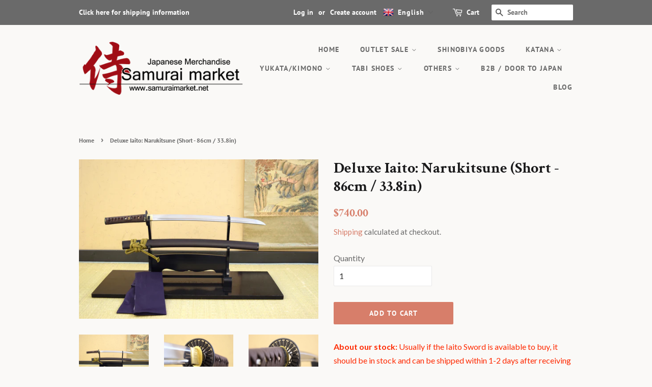

--- FILE ---
content_type: text/html; charset=utf-8
request_url: https://samuraimarket.net/products/deluxe-iaito-narukitsune
body_size: 29601
content:
<!doctype html>
<html class="no-js">
<head>
  <!-- Global site tag (gtag.js) - Google Analytics -->
<script async src="https://www.googletagmanager.com/gtag/js?id=G-ED9YSF399C"></script>
<script>
  window.dataLayer = window.dataLayer || [];
  function gtag(){dataLayer.push(arguments);}
  gtag('js', new Date());

  gtag('config', 'G-ED9YSF399C');
</script>
  <meta name="google-site-verification" content="vO188RHZ8M_HEAAHbHIbq3Wu0OaME8jEJC59Im_j_tI" />
 <!-- Global site tag (gtag.js) - Google Analytics -->
<script async src="https://www.googletagmanager.com/gtag/js?id=UA-58174755-1"></script>
<script>
  window.dataLayer = window.dataLayer || [];
  function gtag(){dataLayer.push(arguments);}
  gtag('js', new Date());

  gtag('config', 'UA-58174755-1');
</script><!--Content in content_for_header -->
<link rel="stylesheet" type="text/css" href="[data-uri]" media="all"><!-- Basic page needs ================================================== -->
  <meta charset="utf-8">
  <meta http-equiv="X-UA-Compatible" content="IE=edge,chrome=1">

  
  <link rel="shortcut icon" href="//samuraimarket.net/cdn/shop/files/samuraimarket_32x32.png?v=1613155881" type="image/png" />
  

  <!-- Title and description ================================================== -->
  <title>
  Deluxe Iaito: Narukitsune (Short - 86cm / 33.8in) &ndash; Samurai market
  </title>

  
  <meta name="description" content="About our stock: Usually if the Iaito Sword is available to buy, it should be in stock and can be shipped within 1-2 days after receiving your payment. It might be possible the item is still out of stock in case we&#39;ve sold it somewhere else on the same day. In that case we will inform you immediately. In case the item ">
  

  <!-- Social meta ================================================== -->
  <!-- /snippets/social-meta-tags.liquid -->




<meta property="og:site_name" content="Samurai market">
<meta property="og:url" content="https://samuraimarket.net/products/deluxe-iaito-narukitsune">
<meta property="og:title" content="Deluxe Iaito: Narukitsune (Short - 86cm / 33.8in)">
<meta property="og:type" content="product">
<meta property="og:description" content="About our stock: Usually if the Iaito Sword is available to buy, it should be in stock and can be shipped within 1-2 days after receiving your payment. It might be possible the item is still out of stock in case we&#39;ve sold it somewhere else on the same day. In that case we will inform you immediately. In case the item ">

  <meta property="og:price:amount" content="740.00">
  <meta property="og:price:currency" content="USD">

<meta property="og:image" content="http://samuraimarket.net/cdn/shop/products/ut-223_03_1200x1200.jpg?v=1652859257"><meta property="og:image" content="http://samuraimarket.net/cdn/shop/products/ut-223_08_1200x1200.jpg?v=1652859257"><meta property="og:image" content="http://samuraimarket.net/cdn/shop/products/ut-223_07_1200x1200.jpg?v=1652859257">
<meta property="og:image:secure_url" content="https://samuraimarket.net/cdn/shop/products/ut-223_03_1200x1200.jpg?v=1652859257"><meta property="og:image:secure_url" content="https://samuraimarket.net/cdn/shop/products/ut-223_08_1200x1200.jpg?v=1652859257"><meta property="og:image:secure_url" content="https://samuraimarket.net/cdn/shop/products/ut-223_07_1200x1200.jpg?v=1652859257">


  <meta name="twitter:site" content="@samuraimarket01">

<meta name="twitter:card" content="summary_large_image">
<meta name="twitter:title" content="Deluxe Iaito: Narukitsune (Short - 86cm / 33.8in)">
<meta name="twitter:description" content="About our stock: Usually if the Iaito Sword is available to buy, it should be in stock and can be shipped within 1-2 days after receiving your payment. It might be possible the item is still out of stock in case we&#39;ve sold it somewhere else on the same day. In that case we will inform you immediately. In case the item ">


  <!-- Helpers ================================================== -->
  <link rel="canonical" href="https://samuraimarket.net/products/deluxe-iaito-narukitsune">
  <meta name="viewport" content="width=device-width,initial-scale=1">
  <meta name="theme-color" content="#d77e6a">

  <!-- CSS ================================================== -->
  <link href="//samuraimarket.net/cdn/shop/t/3/assets/timber.scss.css?v=77599786437339916991764902243" rel="stylesheet" type="text/css" media="all" />
  <link href="//samuraimarket.net/cdn/shop/t/3/assets/theme.scss.css?v=523099333174734911764902243" rel="stylesheet" type="text/css" media="all" />

  <script>
    window.theme = window.theme || {};

    var theme = {
      strings: {
        addToCart: "Add to Cart",
        soldOut: "Sold Out",
        unavailable: "Unavailable",
        zoomClose: "Close (Esc)",
        zoomPrev: "Previous (Left arrow key)",
        zoomNext: "Next (Right arrow key)",
        addressError: "Error looking up that address",
        addressNoResults: "No results for that address",
        addressQueryLimit: "You have exceeded the Google API usage limit. Consider upgrading to a \u003ca href=\"https:\/\/developers.google.com\/maps\/premium\/usage-limits\"\u003ePremium Plan\u003c\/a\u003e.",
        authError: "There was a problem authenticating your Google Maps API Key."
      },
      settings: {
        // Adding some settings to allow the editor to update correctly when they are changed
        enableWideLayout: false,
        typeAccentTransform: true,
        typeAccentSpacing: true,
        baseFontSize: '16px',
        headerBaseFontSize: '30px',
        accentFontSize: '14px'
      },
      variables: {
        mediaQueryMedium: 'screen and (max-width: 768px)',
        bpSmall: false
      },
      moneyFormat: "${{amount}}"
    }

    document.documentElement.className = document.documentElement.className.replace('no-js', 'supports-js');
  </script>

  <!-- Header hook for plugins ================================================== -->
  <!-- starapps_scripts_start -->
<!-- This code is automatically managed by StarApps Studio -->
<!-- Please contact support@starapps.studio for any help -->
<script type="application/json" sa-product-json="true">
          {
            "id": 7373156352161,
            "title": "Deluxe Iaito: Narukitsune (Short - 86cm \/ 33.8in)",
            "handle": "deluxe-iaito-narukitsune","product_images": [{ "id":34012391145633,"src":"\/\/samuraimarket.net\/cdn\/shop\/products\/ut-223_03.jpg?v=1652859257" }  ,  { "id":34012390916257,"src":"\/\/samuraimarket.net\/cdn\/shop\/products\/ut-223_08.jpg?v=1652859257" }  ,  { "id":34012391014561,"src":"\/\/samuraimarket.net\/cdn\/shop\/products\/ut-223_07.jpg?v=1652859257" }  ,  { "id":34012390817953,"src":"\/\/samuraimarket.net\/cdn\/shop\/products\/ut-223_06.jpg?v=1652859257" }  ,  { "id":34012390949025,"src":"\/\/samuraimarket.net\/cdn\/shop\/products\/ut-223_05.jpg?v=1652859257" }  ,  { "id":34012390752417,"src":"\/\/samuraimarket.net\/cdn\/shop\/products\/ut-223_09.jpg?v=1652859257" }  ,  { "id":34012391080097,"src":"\/\/samuraimarket.net\/cdn\/shop\/products\/ut-223_10.jpg?v=1652859257" }  ,  { "id":34012390785185,"src":"\/\/samuraimarket.net\/cdn\/shop\/products\/ut-223_11.jpg?v=1652859257" }  ,  { "id":34012391047329,"src":"\/\/samuraimarket.net\/cdn\/shop\/products\/ut-223_01.jpg?v=1652859257" }  ,  { "id":34012390883489,"src":"\/\/samuraimarket.net\/cdn\/shop\/products\/ut-223_02.jpg?v=1652859257" }  ,  { "id":34012390981793,"src":"\/\/samuraimarket.net\/cdn\/shop\/products\/ut-223_04.jpg?v=1652859257" }  ],
            "media": [{"alt":null,"id":27170264121505,"position":1,"preview_image":{"aspect_ratio":1.499,"height":3000,"width":4496,"src":"\/\/samuraimarket.net\/cdn\/shop\/products\/ut-223_03.jpg?v=1652859257"},"aspect_ratio":1.499,"height":3000,"media_type":"image","src":"\/\/samuraimarket.net\/cdn\/shop\/products\/ut-223_03.jpg?v=1652859257","width":4496},{"alt":null,"id":27170264285345,"position":2,"preview_image":{"aspect_ratio":1.499,"height":3000,"width":4496,"src":"\/\/samuraimarket.net\/cdn\/shop\/products\/ut-223_08.jpg?v=1652859257"},"aspect_ratio":1.499,"height":3000,"media_type":"image","src":"\/\/samuraimarket.net\/cdn\/shop\/products\/ut-223_08.jpg?v=1652859257","width":4496},{"alt":null,"id":27170264252577,"position":3,"preview_image":{"aspect_ratio":1.499,"height":3000,"width":4496,"src":"\/\/samuraimarket.net\/cdn\/shop\/products\/ut-223_07.jpg?v=1652859257"},"aspect_ratio":1.499,"height":3000,"media_type":"image","src":"\/\/samuraimarket.net\/cdn\/shop\/products\/ut-223_07.jpg?v=1652859257","width":4496},{"alt":null,"id":27170264219809,"position":4,"preview_image":{"aspect_ratio":1.499,"height":3000,"width":4496,"src":"\/\/samuraimarket.net\/cdn\/shop\/products\/ut-223_06.jpg?v=1652859257"},"aspect_ratio":1.499,"height":3000,"media_type":"image","src":"\/\/samuraimarket.net\/cdn\/shop\/products\/ut-223_06.jpg?v=1652859257","width":4496},{"alt":null,"id":27170264187041,"position":5,"preview_image":{"aspect_ratio":1.499,"height":3000,"width":4496,"src":"\/\/samuraimarket.net\/cdn\/shop\/products\/ut-223_05.jpg?v=1652859257"},"aspect_ratio":1.499,"height":3000,"media_type":"image","src":"\/\/samuraimarket.net\/cdn\/shop\/products\/ut-223_05.jpg?v=1652859257","width":4496},{"alt":null,"id":27170264318113,"position":6,"preview_image":{"aspect_ratio":1.499,"height":3000,"width":4496,"src":"\/\/samuraimarket.net\/cdn\/shop\/products\/ut-223_09.jpg?v=1652859257"},"aspect_ratio":1.499,"height":3000,"media_type":"image","src":"\/\/samuraimarket.net\/cdn\/shop\/products\/ut-223_09.jpg?v=1652859257","width":4496},{"alt":null,"id":27170264350881,"position":7,"preview_image":{"aspect_ratio":1.499,"height":3000,"width":4496,"src":"\/\/samuraimarket.net\/cdn\/shop\/products\/ut-223_10.jpg?v=1652859257"},"aspect_ratio":1.499,"height":3000,"media_type":"image","src":"\/\/samuraimarket.net\/cdn\/shop\/products\/ut-223_10.jpg?v=1652859257","width":4496},{"alt":null,"id":27170264383649,"position":8,"preview_image":{"aspect_ratio":1.499,"height":3000,"width":4496,"src":"\/\/samuraimarket.net\/cdn\/shop\/products\/ut-223_11.jpg?v=1652859257"},"aspect_ratio":1.499,"height":3000,"media_type":"image","src":"\/\/samuraimarket.net\/cdn\/shop\/products\/ut-223_11.jpg?v=1652859257","width":4496},{"alt":null,"id":27170264055969,"position":9,"preview_image":{"aspect_ratio":1.499,"height":3000,"width":4496,"src":"\/\/samuraimarket.net\/cdn\/shop\/products\/ut-223_01.jpg?v=1652859257"},"aspect_ratio":1.499,"height":3000,"media_type":"image","src":"\/\/samuraimarket.net\/cdn\/shop\/products\/ut-223_01.jpg?v=1652859257","width":4496},{"alt":null,"id":27170264088737,"position":10,"preview_image":{"aspect_ratio":1.499,"height":3000,"width":4496,"src":"\/\/samuraimarket.net\/cdn\/shop\/products\/ut-223_02.jpg?v=1652859257"},"aspect_ratio":1.499,"height":3000,"media_type":"image","src":"\/\/samuraimarket.net\/cdn\/shop\/products\/ut-223_02.jpg?v=1652859257","width":4496},{"alt":null,"id":27170264154273,"position":11,"preview_image":{"aspect_ratio":1.499,"height":3000,"width":4496,"src":"\/\/samuraimarket.net\/cdn\/shop\/products\/ut-223_04.jpg?v=1652859257"},"aspect_ratio":1.499,"height":3000,"media_type":"image","src":"\/\/samuraimarket.net\/cdn\/shop\/products\/ut-223_04.jpg?v=1652859257","width":4496}],"metafields": {},
            "vendor": "samuraijapan",
            "variants": [{"id":41948215541921,"title":"Default Title","option1":"Default Title","option2":null,"option3":null,"sku":"UT-223","requires_shipping":true,"taxable":false,"featured_image":null,"available":true,"name":"Deluxe Iaito: Narukitsune (Short - 86cm \/ 33.8in)","public_title":null,"options":["Default Title"],"price":74000,"weight":2200,"compare_at_price":null,"inventory_quantity":1,"inventory_management":null,"inventory_policy":"deny","barcode":"","requires_selling_plan":false,"selling_plan_allocations":[]}],
            "url": "\/products\/deluxe-iaito-narukitsune",
            "options": [{"name":"Title","position":1,"values":["Default Title"]}],
            "images": ["\/\/samuraimarket.net\/cdn\/shop\/products\/ut-223_03.jpg?v=1652859257","\/\/samuraimarket.net\/cdn\/shop\/products\/ut-223_08.jpg?v=1652859257","\/\/samuraimarket.net\/cdn\/shop\/products\/ut-223_07.jpg?v=1652859257","\/\/samuraimarket.net\/cdn\/shop\/products\/ut-223_06.jpg?v=1652859257","\/\/samuraimarket.net\/cdn\/shop\/products\/ut-223_05.jpg?v=1652859257","\/\/samuraimarket.net\/cdn\/shop\/products\/ut-223_09.jpg?v=1652859257","\/\/samuraimarket.net\/cdn\/shop\/products\/ut-223_10.jpg?v=1652859257","\/\/samuraimarket.net\/cdn\/shop\/products\/ut-223_11.jpg?v=1652859257","\/\/samuraimarket.net\/cdn\/shop\/products\/ut-223_01.jpg?v=1652859257","\/\/samuraimarket.net\/cdn\/shop\/products\/ut-223_02.jpg?v=1652859257","\/\/samuraimarket.net\/cdn\/shop\/products\/ut-223_04.jpg?v=1652859257"],
            "featured_image": "\/\/samuraimarket.net\/cdn\/shop\/products\/ut-223_03.jpg?v=1652859257",
            "tags": ["iaito","katana","samurai"],
            "available": true,
            "price_min": 74000,
            "price_max": 74000,
            "compare_at_price_min": 0,
            "compare_at_price_max": 0}
    </script>
<script type="text/javascript" src="https://bcdn.starapps.studio/apps/via/samuraijapan/script-1653383057.js?shop=samuraijapan.myshopify.com" async></script>
<!-- starapps_scripts_end -->
<script>window.performance && window.performance.mark && window.performance.mark('shopify.content_for_header.start');</script><meta name="google-site-verification" content="TQa_lG8d_fNcQc3IEpXqdpp2ORGdkP_fzKiGAeHoYPo">
<meta name="facebook-domain-verification" content="pjsroesou82805u22ok6tdt61rdbyi">
<meta id="shopify-digital-wallet" name="shopify-digital-wallet" content="/18164219/digital_wallets/dialog">
<meta name="shopify-checkout-api-token" content="7786e276beeb67dbf5f192bb177ad176">
<meta id="in-context-paypal-metadata" data-shop-id="18164219" data-venmo-supported="false" data-environment="production" data-locale="en_US" data-paypal-v4="true" data-currency="USD">
<link rel="alternate" hreflang="x-default" href="https://samuraimarket.net/products/deluxe-iaito-narukitsune">
<link rel="alternate" hreflang="en" href="https://samuraimarket.net/products/deluxe-iaito-narukitsune">
<link rel="alternate" hreflang="de" href="https://samuraimarket.net/de/products/deluxe-iaito-narukitsune">
<link rel="alternate" hreflang="es" href="https://samuraimarket.net/es/products/deluxe-iaito-narukitsune">
<link rel="alternate" type="application/json+oembed" href="https://samuraimarket.net/products/deluxe-iaito-narukitsune.oembed">
<script async="async" src="/checkouts/internal/preloads.js?locale=en-US"></script>
<link rel="preconnect" href="https://shop.app" crossorigin="anonymous">
<script async="async" src="https://shop.app/checkouts/internal/preloads.js?locale=en-US&shop_id=18164219" crossorigin="anonymous"></script>
<script id="apple-pay-shop-capabilities" type="application/json">{"shopId":18164219,"countryCode":"JP","currencyCode":"USD","merchantCapabilities":["supports3DS"],"merchantId":"gid:\/\/shopify\/Shop\/18164219","merchantName":"Samurai market","requiredBillingContactFields":["postalAddress","email","phone"],"requiredShippingContactFields":["postalAddress","email","phone"],"shippingType":"shipping","supportedNetworks":["visa","masterCard","amex","jcb","discover"],"total":{"type":"pending","label":"Samurai market","amount":"1.00"},"shopifyPaymentsEnabled":true,"supportsSubscriptions":true}</script>
<script id="shopify-features" type="application/json">{"accessToken":"7786e276beeb67dbf5f192bb177ad176","betas":["rich-media-storefront-analytics"],"domain":"samuraimarket.net","predictiveSearch":true,"shopId":18164219,"locale":"en"}</script>
<script>var Shopify = Shopify || {};
Shopify.shop = "samuraijapan.myshopify.com";
Shopify.locale = "en";
Shopify.currency = {"active":"USD","rate":"1.0"};
Shopify.country = "US";
Shopify.theme = {"name":"Minimal","id":75096129629,"schema_name":"Minimal","schema_version":"11.1.0","theme_store_id":380,"role":"main"};
Shopify.theme.handle = "null";
Shopify.theme.style = {"id":null,"handle":null};
Shopify.cdnHost = "samuraimarket.net/cdn";
Shopify.routes = Shopify.routes || {};
Shopify.routes.root = "/";</script>
<script type="module">!function(o){(o.Shopify=o.Shopify||{}).modules=!0}(window);</script>
<script>!function(o){function n(){var o=[];function n(){o.push(Array.prototype.slice.apply(arguments))}return n.q=o,n}var t=o.Shopify=o.Shopify||{};t.loadFeatures=n(),t.autoloadFeatures=n()}(window);</script>
<script>
  window.ShopifyPay = window.ShopifyPay || {};
  window.ShopifyPay.apiHost = "shop.app\/pay";
  window.ShopifyPay.redirectState = null;
</script>
<script id="shop-js-analytics" type="application/json">{"pageType":"product"}</script>
<script defer="defer" async type="module" src="//samuraimarket.net/cdn/shopifycloud/shop-js/modules/v2/client.init-shop-cart-sync_C5BV16lS.en.esm.js"></script>
<script defer="defer" async type="module" src="//samuraimarket.net/cdn/shopifycloud/shop-js/modules/v2/chunk.common_CygWptCX.esm.js"></script>
<script type="module">
  await import("//samuraimarket.net/cdn/shopifycloud/shop-js/modules/v2/client.init-shop-cart-sync_C5BV16lS.en.esm.js");
await import("//samuraimarket.net/cdn/shopifycloud/shop-js/modules/v2/chunk.common_CygWptCX.esm.js");

  window.Shopify.SignInWithShop?.initShopCartSync?.({"fedCMEnabled":true,"windoidEnabled":true});

</script>
<script>
  window.Shopify = window.Shopify || {};
  if (!window.Shopify.featureAssets) window.Shopify.featureAssets = {};
  window.Shopify.featureAssets['shop-js'] = {"shop-cart-sync":["modules/v2/client.shop-cart-sync_ZFArdW7E.en.esm.js","modules/v2/chunk.common_CygWptCX.esm.js"],"init-fed-cm":["modules/v2/client.init-fed-cm_CmiC4vf6.en.esm.js","modules/v2/chunk.common_CygWptCX.esm.js"],"shop-button":["modules/v2/client.shop-button_tlx5R9nI.en.esm.js","modules/v2/chunk.common_CygWptCX.esm.js"],"shop-cash-offers":["modules/v2/client.shop-cash-offers_DOA2yAJr.en.esm.js","modules/v2/chunk.common_CygWptCX.esm.js","modules/v2/chunk.modal_D71HUcav.esm.js"],"init-windoid":["modules/v2/client.init-windoid_sURxWdc1.en.esm.js","modules/v2/chunk.common_CygWptCX.esm.js"],"shop-toast-manager":["modules/v2/client.shop-toast-manager_ClPi3nE9.en.esm.js","modules/v2/chunk.common_CygWptCX.esm.js"],"init-shop-email-lookup-coordinator":["modules/v2/client.init-shop-email-lookup-coordinator_B8hsDcYM.en.esm.js","modules/v2/chunk.common_CygWptCX.esm.js"],"init-shop-cart-sync":["modules/v2/client.init-shop-cart-sync_C5BV16lS.en.esm.js","modules/v2/chunk.common_CygWptCX.esm.js"],"avatar":["modules/v2/client.avatar_BTnouDA3.en.esm.js"],"pay-button":["modules/v2/client.pay-button_FdsNuTd3.en.esm.js","modules/v2/chunk.common_CygWptCX.esm.js"],"init-customer-accounts":["modules/v2/client.init-customer-accounts_DxDtT_ad.en.esm.js","modules/v2/client.shop-login-button_C5VAVYt1.en.esm.js","modules/v2/chunk.common_CygWptCX.esm.js","modules/v2/chunk.modal_D71HUcav.esm.js"],"init-shop-for-new-customer-accounts":["modules/v2/client.init-shop-for-new-customer-accounts_ChsxoAhi.en.esm.js","modules/v2/client.shop-login-button_C5VAVYt1.en.esm.js","modules/v2/chunk.common_CygWptCX.esm.js","modules/v2/chunk.modal_D71HUcav.esm.js"],"shop-login-button":["modules/v2/client.shop-login-button_C5VAVYt1.en.esm.js","modules/v2/chunk.common_CygWptCX.esm.js","modules/v2/chunk.modal_D71HUcav.esm.js"],"init-customer-accounts-sign-up":["modules/v2/client.init-customer-accounts-sign-up_CPSyQ0Tj.en.esm.js","modules/v2/client.shop-login-button_C5VAVYt1.en.esm.js","modules/v2/chunk.common_CygWptCX.esm.js","modules/v2/chunk.modal_D71HUcav.esm.js"],"shop-follow-button":["modules/v2/client.shop-follow-button_Cva4Ekp9.en.esm.js","modules/v2/chunk.common_CygWptCX.esm.js","modules/v2/chunk.modal_D71HUcav.esm.js"],"checkout-modal":["modules/v2/client.checkout-modal_BPM8l0SH.en.esm.js","modules/v2/chunk.common_CygWptCX.esm.js","modules/v2/chunk.modal_D71HUcav.esm.js"],"lead-capture":["modules/v2/client.lead-capture_Bi8yE_yS.en.esm.js","modules/v2/chunk.common_CygWptCX.esm.js","modules/v2/chunk.modal_D71HUcav.esm.js"],"shop-login":["modules/v2/client.shop-login_D6lNrXab.en.esm.js","modules/v2/chunk.common_CygWptCX.esm.js","modules/v2/chunk.modal_D71HUcav.esm.js"],"payment-terms":["modules/v2/client.payment-terms_CZxnsJam.en.esm.js","modules/v2/chunk.common_CygWptCX.esm.js","modules/v2/chunk.modal_D71HUcav.esm.js"]};
</script>
<script>(function() {
  var isLoaded = false;
  function asyncLoad() {
    if (isLoaded) return;
    isLoaded = true;
    var urls = ["https:\/\/app.layouthub.com\/shopify\/layouthub.js?shop=samuraijapan.myshopify.com","https:\/\/cdn.getcarro.com\/script-tags\/all\/050820094100.js?shop=samuraijapan.myshopify.com","https:\/\/js.smile.io\/v1\/smile-shopify.js?shop=samuraijapan.myshopify.com","https:\/\/cdn-widgetsrepository.yotpo.com\/v1\/loader\/e2d0bSxGkNMU6SJnncioe6Fpf4pKm9H7vnWdVzBp?shop=samuraijapan.myshopify.com"];
    for (var i = 0; i < urls.length; i++) {
      var s = document.createElement('script');
      s.type = 'text/javascript';
      s.async = true;
      s.src = urls[i];
      var x = document.getElementsByTagName('script')[0];
      x.parentNode.insertBefore(s, x);
    }
  };
  if(window.attachEvent) {
    window.attachEvent('onload', asyncLoad);
  } else {
    window.addEventListener('load', asyncLoad, false);
  }
})();</script>
<script id="__st">var __st={"a":18164219,"offset":32400,"reqid":"75e461d0-9ef9-48fa-9c3a-045ff108b6b5-1768608108","pageurl":"samuraimarket.net\/products\/deluxe-iaito-narukitsune","u":"1579b741468e","p":"product","rtyp":"product","rid":7373156352161};</script>
<script>window.ShopifyPaypalV4VisibilityTracking = true;</script>
<script id="captcha-bootstrap">!function(){'use strict';const t='contact',e='account',n='new_comment',o=[[t,t],['blogs',n],['comments',n],[t,'customer']],c=[[e,'customer_login'],[e,'guest_login'],[e,'recover_customer_password'],[e,'create_customer']],r=t=>t.map((([t,e])=>`form[action*='/${t}']:not([data-nocaptcha='true']) input[name='form_type'][value='${e}']`)).join(','),a=t=>()=>t?[...document.querySelectorAll(t)].map((t=>t.form)):[];function s(){const t=[...o],e=r(t);return a(e)}const i='password',u='form_key',d=['recaptcha-v3-token','g-recaptcha-response','h-captcha-response',i],f=()=>{try{return window.sessionStorage}catch{return}},m='__shopify_v',_=t=>t.elements[u];function p(t,e,n=!1){try{const o=window.sessionStorage,c=JSON.parse(o.getItem(e)),{data:r}=function(t){const{data:e,action:n}=t;return t[m]||n?{data:e,action:n}:{data:t,action:n}}(c);for(const[e,n]of Object.entries(r))t.elements[e]&&(t.elements[e].value=n);n&&o.removeItem(e)}catch(o){console.error('form repopulation failed',{error:o})}}const l='form_type',E='cptcha';function T(t){t.dataset[E]=!0}const w=window,h=w.document,L='Shopify',v='ce_forms',y='captcha';let A=!1;((t,e)=>{const n=(g='f06e6c50-85a8-45c8-87d0-21a2b65856fe',I='https://cdn.shopify.com/shopifycloud/storefront-forms-hcaptcha/ce_storefront_forms_captcha_hcaptcha.v1.5.2.iife.js',D={infoText:'Protected by hCaptcha',privacyText:'Privacy',termsText:'Terms'},(t,e,n)=>{const o=w[L][v],c=o.bindForm;if(c)return c(t,g,e,D).then(n);var r;o.q.push([[t,g,e,D],n]),r=I,A||(h.body.append(Object.assign(h.createElement('script'),{id:'captcha-provider',async:!0,src:r})),A=!0)});var g,I,D;w[L]=w[L]||{},w[L][v]=w[L][v]||{},w[L][v].q=[],w[L][y]=w[L][y]||{},w[L][y].protect=function(t,e){n(t,void 0,e),T(t)},Object.freeze(w[L][y]),function(t,e,n,w,h,L){const[v,y,A,g]=function(t,e,n){const i=e?o:[],u=t?c:[],d=[...i,...u],f=r(d),m=r(i),_=r(d.filter((([t,e])=>n.includes(e))));return[a(f),a(m),a(_),s()]}(w,h,L),I=t=>{const e=t.target;return e instanceof HTMLFormElement?e:e&&e.form},D=t=>v().includes(t);t.addEventListener('submit',(t=>{const e=I(t);if(!e)return;const n=D(e)&&!e.dataset.hcaptchaBound&&!e.dataset.recaptchaBound,o=_(e),c=g().includes(e)&&(!o||!o.value);(n||c)&&t.preventDefault(),c&&!n&&(function(t){try{if(!f())return;!function(t){const e=f();if(!e)return;const n=_(t);if(!n)return;const o=n.value;o&&e.removeItem(o)}(t);const e=Array.from(Array(32),(()=>Math.random().toString(36)[2])).join('');!function(t,e){_(t)||t.append(Object.assign(document.createElement('input'),{type:'hidden',name:u})),t.elements[u].value=e}(t,e),function(t,e){const n=f();if(!n)return;const o=[...t.querySelectorAll(`input[type='${i}']`)].map((({name:t})=>t)),c=[...d,...o],r={};for(const[a,s]of new FormData(t).entries())c.includes(a)||(r[a]=s);n.setItem(e,JSON.stringify({[m]:1,action:t.action,data:r}))}(t,e)}catch(e){console.error('failed to persist form',e)}}(e),e.submit())}));const S=(t,e)=>{t&&!t.dataset[E]&&(n(t,e.some((e=>e===t))),T(t))};for(const o of['focusin','change'])t.addEventListener(o,(t=>{const e=I(t);D(e)&&S(e,y())}));const B=e.get('form_key'),M=e.get(l),P=B&&M;t.addEventListener('DOMContentLoaded',(()=>{const t=y();if(P)for(const e of t)e.elements[l].value===M&&p(e,B);[...new Set([...A(),...v().filter((t=>'true'===t.dataset.shopifyCaptcha))])].forEach((e=>S(e,t)))}))}(h,new URLSearchParams(w.location.search),n,t,e,['guest_login'])})(!0,!0)}();</script>
<script integrity="sha256-4kQ18oKyAcykRKYeNunJcIwy7WH5gtpwJnB7kiuLZ1E=" data-source-attribution="shopify.loadfeatures" defer="defer" src="//samuraimarket.net/cdn/shopifycloud/storefront/assets/storefront/load_feature-a0a9edcb.js" crossorigin="anonymous"></script>
<script crossorigin="anonymous" defer="defer" src="//samuraimarket.net/cdn/shopifycloud/storefront/assets/shopify_pay/storefront-65b4c6d7.js?v=20250812"></script>
<script data-source-attribution="shopify.dynamic_checkout.dynamic.init">var Shopify=Shopify||{};Shopify.PaymentButton=Shopify.PaymentButton||{isStorefrontPortableWallets:!0,init:function(){window.Shopify.PaymentButton.init=function(){};var t=document.createElement("script");t.src="https://samuraimarket.net/cdn/shopifycloud/portable-wallets/latest/portable-wallets.en.js",t.type="module",document.head.appendChild(t)}};
</script>
<script data-source-attribution="shopify.dynamic_checkout.buyer_consent">
  function portableWalletsHideBuyerConsent(e){var t=document.getElementById("shopify-buyer-consent"),n=document.getElementById("shopify-subscription-policy-button");t&&n&&(t.classList.add("hidden"),t.setAttribute("aria-hidden","true"),n.removeEventListener("click",e))}function portableWalletsShowBuyerConsent(e){var t=document.getElementById("shopify-buyer-consent"),n=document.getElementById("shopify-subscription-policy-button");t&&n&&(t.classList.remove("hidden"),t.removeAttribute("aria-hidden"),n.addEventListener("click",e))}window.Shopify?.PaymentButton&&(window.Shopify.PaymentButton.hideBuyerConsent=portableWalletsHideBuyerConsent,window.Shopify.PaymentButton.showBuyerConsent=portableWalletsShowBuyerConsent);
</script>
<script data-source-attribution="shopify.dynamic_checkout.cart.bootstrap">document.addEventListener("DOMContentLoaded",(function(){function t(){return document.querySelector("shopify-accelerated-checkout-cart, shopify-accelerated-checkout")}if(t())Shopify.PaymentButton.init();else{new MutationObserver((function(e,n){t()&&(Shopify.PaymentButton.init(),n.disconnect())})).observe(document.body,{childList:!0,subtree:!0})}}));
</script>
<link id="shopify-accelerated-checkout-styles" rel="stylesheet" media="screen" href="https://samuraimarket.net/cdn/shopifycloud/portable-wallets/latest/accelerated-checkout-backwards-compat.css" crossorigin="anonymous">
<style id="shopify-accelerated-checkout-cart">
        #shopify-buyer-consent {
  margin-top: 1em;
  display: inline-block;
  width: 100%;
}

#shopify-buyer-consent.hidden {
  display: none;
}

#shopify-subscription-policy-button {
  background: none;
  border: none;
  padding: 0;
  text-decoration: underline;
  font-size: inherit;
  cursor: pointer;
}

#shopify-subscription-policy-button::before {
  box-shadow: none;
}

      </style>

<script>window.performance && window.performance.mark && window.performance.mark('shopify.content_for_header.end');</script><meta name="format-detection" content="telephone=no">
<meta name="format-detection" content="date=no">
<meta name="format-detection" content="address=no">
<link href="//samuraimarket.net/cdn/shop/t/3/assets/globo.swatch.css?v=12357917217648558821648093174" rel="stylesheet" type="text/css" media="all" /><script>
  window.Globo      = window.Globo || {};
  Globo.moneyFormat = "${{amount}}";
  Globo.GloboMoneyFormat = "${{amount}}";
  Globo.shopCurrency = "USD";
  Globo.assetsUrl = "//samuraimarket.net/cdn/shop/t/3/assets/";
  Globo.filesUrl = "//samuraimarket.net/cdn/shop/files/";
  var GSCollection = GSCollection || {};
    var GloboSwatchConfig = {
        page: "product",
        shop: {
        name: "Samurai market",
        url: "https://samuraimarket.net",
        domain: "samuraijapan.myshopify.com",
        themeStoreId: "380",
        themeName: "Minimal",
        themeVersion: "11.1.0",
        },
                product: {"id":7373156352161,"title":"Deluxe Iaito: Narukitsune (Short - 86cm \/ 33.8in)","handle":"deluxe-iaito-narukitsune","description":"\u003cp\u003e\u003cspan style=\"color: #ff2a00;\"\u003e\u003cstrong\u003eAbout our stock:\u003c\/strong\u003e Usually if the Iaito Sword is available to buy, it should be in stock and can be shipped within 1-2 days after receiving your payment. It might be possible the item is still out of stock in case we've sold it somewhere else on the same day. In that case we will inform you immediately.\u003c\/span\u003e\u003c\/p\u003e\n\u003cp\u003e\u003cspan style=\"color: #ff2a00;\"\u003eIn case the item is out of stock and you still would like to buy it, please note that it might take several months to receive your sword as they are all made by hand here in Japan.\u003c\/span\u003e\u003c\/p\u003e\n\u003cp\u003e\u003cspan style=\"font-weight: 400;\"\u003eAn Iaito is a Japanese modern blade that is not sharpened, used to practice Iaido. Our Iaito is made with high quality zinc alloy, which is must stronger than aluminum alloy, which most common Iaito are made from. Despite the katana being in Japanese history for many years, the Iaito is fairly recent, being constructed after World War II to permit normal citizens who are not allowed to permit real swords, a way to practice their own budo. These Iaito are made in Seki, Japan, the capital of swordsmiths in Japan. To protect the student, and those using Iaito’s they are kept unsharpened.\u003c\/span\u003e\u003c\/p\u003e\n\u003cp\u003e\u003cstrong\u003eThis item will be shipped without stand !\u003c\/strong\u003e\u003c\/p\u003e\n\u003ctable width=\"100%\"\u003e\n\u003ctbody\u003e\n\u003ctr\u003e\n\u003ctd\u003eWeight\u003c\/td\u003e\n\u003ctd\u003e1050g \/ 2.3lbs (without saya 810g \/ 1.78lbs)\u003c\/td\u003e\n\u003c\/tr\u003e\n\u003ctr\u003e\n\u003ctd\u003eOverall Length\u003c\/td\u003e\n\u003ctd\u003e86cm \/ 33.8in\u003c\/td\u003e\n\u003c\/tr\u003e\n\u003ctr\u003e\n\u003ctd\u003e\u003cspan\u003eBlade Length\u003c\/span\u003e\u003c\/td\u003e\n\u003ctd\u003e\u003cspan\u003e54cm \/ 22.2in\u003c\/span\u003e\u003c\/td\u003e\n\u003c\/tr\u003e\n\u003ctr\u003e\n\u003ctd\u003eHandle Length\u003cbr\u003e\n\u003c\/td\u003e\n\u003ctd\u003e19.5cm \/ 7.67in\u003cbr\u003e\n\u003c\/td\u003e\n\u003c\/tr\u003e\n\u003ctr\u003e\n\u003ctd\u003eBlade Material\u003c\/td\u003e\n\u003ctd\u003eBrass\u003c\/td\u003e\n\u003c\/tr\u003e\n\u003c\/tbody\u003e\n\u003c\/table\u003e","published_at":"2022-05-18T16:37:44+09:00","created_at":"2022-05-18T16:33:18+09:00","vendor":"samuraijapan","type":"Iaito","tags":["iaito","katana","samurai"],"price":74000,"price_min":74000,"price_max":74000,"available":true,"price_varies":false,"compare_at_price":null,"compare_at_price_min":0,"compare_at_price_max":0,"compare_at_price_varies":false,"variants":[{"id":41948215541921,"title":"Default Title","option1":"Default Title","option2":null,"option3":null,"sku":"UT-223","requires_shipping":true,"taxable":false,"featured_image":null,"available":true,"name":"Deluxe Iaito: Narukitsune (Short - 86cm \/ 33.8in)","public_title":null,"options":["Default Title"],"price":74000,"weight":2200,"compare_at_price":null,"inventory_quantity":1,"inventory_management":null,"inventory_policy":"deny","barcode":"","requires_selling_plan":false,"selling_plan_allocations":[]}],"images":["\/\/samuraimarket.net\/cdn\/shop\/products\/ut-223_03.jpg?v=1652859257","\/\/samuraimarket.net\/cdn\/shop\/products\/ut-223_08.jpg?v=1652859257","\/\/samuraimarket.net\/cdn\/shop\/products\/ut-223_07.jpg?v=1652859257","\/\/samuraimarket.net\/cdn\/shop\/products\/ut-223_06.jpg?v=1652859257","\/\/samuraimarket.net\/cdn\/shop\/products\/ut-223_05.jpg?v=1652859257","\/\/samuraimarket.net\/cdn\/shop\/products\/ut-223_09.jpg?v=1652859257","\/\/samuraimarket.net\/cdn\/shop\/products\/ut-223_10.jpg?v=1652859257","\/\/samuraimarket.net\/cdn\/shop\/products\/ut-223_11.jpg?v=1652859257","\/\/samuraimarket.net\/cdn\/shop\/products\/ut-223_01.jpg?v=1652859257","\/\/samuraimarket.net\/cdn\/shop\/products\/ut-223_02.jpg?v=1652859257","\/\/samuraimarket.net\/cdn\/shop\/products\/ut-223_04.jpg?v=1652859257"],"featured_image":"\/\/samuraimarket.net\/cdn\/shop\/products\/ut-223_03.jpg?v=1652859257","options":["Title"],"media":[{"alt":null,"id":27170264121505,"position":1,"preview_image":{"aspect_ratio":1.499,"height":3000,"width":4496,"src":"\/\/samuraimarket.net\/cdn\/shop\/products\/ut-223_03.jpg?v=1652859257"},"aspect_ratio":1.499,"height":3000,"media_type":"image","src":"\/\/samuraimarket.net\/cdn\/shop\/products\/ut-223_03.jpg?v=1652859257","width":4496},{"alt":null,"id":27170264285345,"position":2,"preview_image":{"aspect_ratio":1.499,"height":3000,"width":4496,"src":"\/\/samuraimarket.net\/cdn\/shop\/products\/ut-223_08.jpg?v=1652859257"},"aspect_ratio":1.499,"height":3000,"media_type":"image","src":"\/\/samuraimarket.net\/cdn\/shop\/products\/ut-223_08.jpg?v=1652859257","width":4496},{"alt":null,"id":27170264252577,"position":3,"preview_image":{"aspect_ratio":1.499,"height":3000,"width":4496,"src":"\/\/samuraimarket.net\/cdn\/shop\/products\/ut-223_07.jpg?v=1652859257"},"aspect_ratio":1.499,"height":3000,"media_type":"image","src":"\/\/samuraimarket.net\/cdn\/shop\/products\/ut-223_07.jpg?v=1652859257","width":4496},{"alt":null,"id":27170264219809,"position":4,"preview_image":{"aspect_ratio":1.499,"height":3000,"width":4496,"src":"\/\/samuraimarket.net\/cdn\/shop\/products\/ut-223_06.jpg?v=1652859257"},"aspect_ratio":1.499,"height":3000,"media_type":"image","src":"\/\/samuraimarket.net\/cdn\/shop\/products\/ut-223_06.jpg?v=1652859257","width":4496},{"alt":null,"id":27170264187041,"position":5,"preview_image":{"aspect_ratio":1.499,"height":3000,"width":4496,"src":"\/\/samuraimarket.net\/cdn\/shop\/products\/ut-223_05.jpg?v=1652859257"},"aspect_ratio":1.499,"height":3000,"media_type":"image","src":"\/\/samuraimarket.net\/cdn\/shop\/products\/ut-223_05.jpg?v=1652859257","width":4496},{"alt":null,"id":27170264318113,"position":6,"preview_image":{"aspect_ratio":1.499,"height":3000,"width":4496,"src":"\/\/samuraimarket.net\/cdn\/shop\/products\/ut-223_09.jpg?v=1652859257"},"aspect_ratio":1.499,"height":3000,"media_type":"image","src":"\/\/samuraimarket.net\/cdn\/shop\/products\/ut-223_09.jpg?v=1652859257","width":4496},{"alt":null,"id":27170264350881,"position":7,"preview_image":{"aspect_ratio":1.499,"height":3000,"width":4496,"src":"\/\/samuraimarket.net\/cdn\/shop\/products\/ut-223_10.jpg?v=1652859257"},"aspect_ratio":1.499,"height":3000,"media_type":"image","src":"\/\/samuraimarket.net\/cdn\/shop\/products\/ut-223_10.jpg?v=1652859257","width":4496},{"alt":null,"id":27170264383649,"position":8,"preview_image":{"aspect_ratio":1.499,"height":3000,"width":4496,"src":"\/\/samuraimarket.net\/cdn\/shop\/products\/ut-223_11.jpg?v=1652859257"},"aspect_ratio":1.499,"height":3000,"media_type":"image","src":"\/\/samuraimarket.net\/cdn\/shop\/products\/ut-223_11.jpg?v=1652859257","width":4496},{"alt":null,"id":27170264055969,"position":9,"preview_image":{"aspect_ratio":1.499,"height":3000,"width":4496,"src":"\/\/samuraimarket.net\/cdn\/shop\/products\/ut-223_01.jpg?v=1652859257"},"aspect_ratio":1.499,"height":3000,"media_type":"image","src":"\/\/samuraimarket.net\/cdn\/shop\/products\/ut-223_01.jpg?v=1652859257","width":4496},{"alt":null,"id":27170264088737,"position":10,"preview_image":{"aspect_ratio":1.499,"height":3000,"width":4496,"src":"\/\/samuraimarket.net\/cdn\/shop\/products\/ut-223_02.jpg?v=1652859257"},"aspect_ratio":1.499,"height":3000,"media_type":"image","src":"\/\/samuraimarket.net\/cdn\/shop\/products\/ut-223_02.jpg?v=1652859257","width":4496},{"alt":null,"id":27170264154273,"position":11,"preview_image":{"aspect_ratio":1.499,"height":3000,"width":4496,"src":"\/\/samuraimarket.net\/cdn\/shop\/products\/ut-223_04.jpg?v=1652859257"},"aspect_ratio":1.499,"height":3000,"media_type":"image","src":"\/\/samuraimarket.net\/cdn\/shop\/products\/ut-223_04.jpg?v=1652859257","width":4496}],"requires_selling_plan":false,"selling_plan_groups":[],"content":"\u003cp\u003e\u003cspan style=\"color: #ff2a00;\"\u003e\u003cstrong\u003eAbout our stock:\u003c\/strong\u003e Usually if the Iaito Sword is available to buy, it should be in stock and can be shipped within 1-2 days after receiving your payment. It might be possible the item is still out of stock in case we've sold it somewhere else on the same day. In that case we will inform you immediately.\u003c\/span\u003e\u003c\/p\u003e\n\u003cp\u003e\u003cspan style=\"color: #ff2a00;\"\u003eIn case the item is out of stock and you still would like to buy it, please note that it might take several months to receive your sword as they are all made by hand here in Japan.\u003c\/span\u003e\u003c\/p\u003e\n\u003cp\u003e\u003cspan style=\"font-weight: 400;\"\u003eAn Iaito is a Japanese modern blade that is not sharpened, used to practice Iaido. Our Iaito is made with high quality zinc alloy, which is must stronger than aluminum alloy, which most common Iaito are made from. Despite the katana being in Japanese history for many years, the Iaito is fairly recent, being constructed after World War II to permit normal citizens who are not allowed to permit real swords, a way to practice their own budo. These Iaito are made in Seki, Japan, the capital of swordsmiths in Japan. To protect the student, and those using Iaito’s they are kept unsharpened.\u003c\/span\u003e\u003c\/p\u003e\n\u003cp\u003e\u003cstrong\u003eThis item will be shipped without stand !\u003c\/strong\u003e\u003c\/p\u003e\n\u003ctable width=\"100%\"\u003e\n\u003ctbody\u003e\n\u003ctr\u003e\n\u003ctd\u003eWeight\u003c\/td\u003e\n\u003ctd\u003e1050g \/ 2.3lbs (without saya 810g \/ 1.78lbs)\u003c\/td\u003e\n\u003c\/tr\u003e\n\u003ctr\u003e\n\u003ctd\u003eOverall Length\u003c\/td\u003e\n\u003ctd\u003e86cm \/ 33.8in\u003c\/td\u003e\n\u003c\/tr\u003e\n\u003ctr\u003e\n\u003ctd\u003e\u003cspan\u003eBlade Length\u003c\/span\u003e\u003c\/td\u003e\n\u003ctd\u003e\u003cspan\u003e54cm \/ 22.2in\u003c\/span\u003e\u003c\/td\u003e\n\u003c\/tr\u003e\n\u003ctr\u003e\n\u003ctd\u003eHandle Length\u003cbr\u003e\n\u003c\/td\u003e\n\u003ctd\u003e19.5cm \/ 7.67in\u003cbr\u003e\n\u003c\/td\u003e\n\u003c\/tr\u003e\n\u003ctr\u003e\n\u003ctd\u003eBlade Material\u003c\/td\u003e\n\u003ctd\u003eBrass\u003c\/td\u003e\n\u003c\/tr\u003e\n\u003c\/tbody\u003e\n\u003c\/table\u003e"},
        curVariant: {"id":41948215541921,"title":"Default Title","option1":"Default Title","option2":null,"option3":null,"sku":"UT-223","requires_shipping":true,"taxable":false,"featured_image":null,"available":true,"name":"Deluxe Iaito: Narukitsune (Short - 86cm \/ 33.8in)","public_title":null,"options":["Default Title"],"price":74000,"weight":2200,"compare_at_price":null,"inventory_quantity":1,"inventory_management":null,"inventory_policy":"deny","barcode":"","requires_selling_plan":false,"selling_plan_allocations":[]},
            }
    
  GloboSwatchConfig.curVariant.inventory_quantity = 1  
  GloboSwatchConfig.product.variants[0].inventory_quantity = 1  

</script>
<script src=//samuraimarket.net/cdn/shop/t/3/assets/globo.swatch.data.min.js?v=106390822203511433331648427370 ></script>
<script id="globoSwatchProductDetail" type="template/html">

{% assign variant_size = product.variants | size %}
{% if configs.show_one_variant %}
{% assign allow_show_one = 0 %}
{% else %}
{% assign allow_show_one = 1 %}
{% endif %}
{% if variant_size > allow_show_one %}

{% assign swatch_shape = configs.style_product_page_swatch.swatch_shape %}
{% if swatch_shape == "circle" %}
{% assign class_swatch_shape = "globo-detail-style-circle" %}
{% elsif swatch_shape == "square" %}
{% assign class_swatch_shape = "globo-detail-style-square" %}
{% endif %}

{% assign swatch_size = configs.style_product_page_swatch.swatch_size %}
{% if swatch_size == "small" %}
{% assign class_swatch_size = "globo-detail-size-small" %}
{% elsif swatch_size == "medium" %}
{% assign class_swatch_size = "globo-detail-size-medium" %}
{% elsif swatch_size == "large" %}
{% assign class_swatch_size = "globo-detail-size-large" %}
{% endif %}

{% assign border_style = configs.style_product_page_swatch.border_style %}
{% if border_style == "none" %}
{% assign class_border_style = "globo-detail-border-style-none" %}
{% elsif border_style == "single" %}
{% assign class_border_style = "globo-detail-border-style-single" %}
{% elsif border_style == "double" %}
{% assign class_border_style = "globo-detail-border-style-double" %}
{% endif %}

{% assign hover_effects = configs.style_product_page_swatch.hover_effects.background %}
{% if hover_effects == "no effect" %}
{% assign class_hover_effects = "globo-detail-hover-effects-none" %}
{% elsif hover_effects == "add glow" %}
{% assign class_hover_effects = "globo-detail-border-effects-glow" %}
{% elsif hover_effects == "add shadow" %}
{% assign class_hover_effects = "globo-detail-border-effects-shadow" %}
{% endif %}

{% assign hover_effects_zoom = configs.style_product_page_swatch.hover_effects.zoom_image %}
{% if hover_effects_zoom == "zoom" %}
{% assign class_hover_effects_zoom = "globo-detail-hover-effects-zoom" %}
{% endif %}

{% assign size_change = configs.style_product_page_swatch.hover_effects.size_change %}
{% if size_change == "reduce size" %}
{% assign class_size_change = "globo-detail-hover-size_change-reduce" %}
{% elsif size_change == "increase size" %}
{% assign class_size_change = "globo-detail-hover-size_change-increase" %}
{% endif %}

{% assign button_corner = configs.style_product_page_button.button_corner %}
{% if button_corner == "rounded" %}
{% assign class_button_corner = "globo-detail-button-style-rounded" %}
{% endif %}

{% assign button_size = configs.style_product_page_button.button_size %}
{% if button_size == "small" %}
{% assign class_button_size = "globo-detail-button-size-small" %}
{% elsif button_size == "medium" %}
{% assign class_button_size = "globo-detail-button-size-medium" %}
{% elsif button_size == "large" %}
{% assign class_button_size = "globo-detail-button-size-large" %}
{% endif %}

{% assign text_style = configs.style_product_page_button.text_style %}
{% if text_style == "lowercase" %}
{% assign class_text_style = "globo-detail-text-style-lowercase" %}
{% elsif text_style == "uppercase" %}
{% assign class_text_style = "globo-detail-text-style-uppercase" %}
{% endif %}

{% assign hover_effects_button = configs.style_product_page_button.hover_effects.background %}
{% if hover_effects_button == "add glow" %}
{% assign class_hover_effects_button = "globo-detail-button-effects-glow" %}
{% elsif hover_effects_button == "add shadow" %}
{% assign class_hover_effects_button = "globo-detail-button-effects-shadow" %}
{% endif %}

{% assign stylesoldout = configs.styleSoldout %}
{% if stylesoldout == "hide" %}
{% assign class_stylesoldout = "globo-sold-out-hide" %}
{% elsif stylesoldout == "opacity" %}
{% assign class_stylesoldout = "globo-sold-out-opacity" %}
{% elsif stylesoldout == "cross out" %}
{% assign class_stylesoldout = "globo-sold-out-cross-out" %}
{% endif %}

{% assign alignContent = configs.align_content %}
{% if alignContent == "left" %}
{% assign class_alignContent = "globo-align-content-left" %}
{% elsif alignContent == "center" %}
{% assign class_alignContent = "globo-align-content-center" %}
{% elsif alignContent == "right" %}
{% assign class_alignContent = "globo-align-content-right" %}
{% endif %}

{% assign first_available_variant = false %}
{% for variant in product.variants %}
{% if !first_available_variant and variant.available %}{% assign first_available_variant = variant %}{% endif %}
{% endfor %}
{% unless first_available_variant %}{% assign first_available_variant = product.variants[0] %}{% endunless %}
<div class="{{ class_alignContent }}">
  <div class="globo-product-swatch-price" style="display: none;">
    <span class="gsw-product_price-container">
      <span class="globo-cs-product_price">{{first_available_variant.price | money }}</span>
      <span class="globo-cs-product_oldprice">{% if first_available_variant.compare_at_price > first_available_variant.price %}{{first_available_variant.compare_at_price | money }}{% endif %}</span>
    </span>
  </div>
  <ul class="globo-swatch-detail-lists-price" style="display: none;">
    {% for variant in product.variants %}
    <li data-value="{{ variant.id }}"><span class="gw-li-price">{{ variant.price | money }}</span> {% if variant.compare_at_price > variant.price %}<span class="gw-li-compareprice">{{ variant.compare_at_price | money }}</span>{% endif %}</li>
    {% endfor %}
  </ul>
  <div class="globo-swatch-list">
    {% assign option_index = 0 %}
    {% for option in product.options %}
    {% assign is_color = false %}
    {% assign option_index = forloop.index0 %}
    {% assign displayStyle = configs.displayStyles[option] %}
    {% assign sortOption = configs.listOrderOptions[option] %}
    {% if option != "Title" %}
    <div class="swatch--gl clearfix" data-option-index="{{ option_index }}" {% if configs.sortOption %}data-order="{{ sortOption }}"{% endif %}>
      {% assign values = "" %}
      {% assign values_available = "" %}
      {% if displayStyle == 1 %}
      <label for="pa_{{ option | handleize }}" class="name-option" data-name="{{ option }}">{{ option }}<span class="name-variant"></span></label>
      <ul class="value g-variant-color-detail">
        {% for variant in product.variants %}
        {% assign value_available = variant.options[option_index] %}
        {% unless values_available contains value_available or variant.available == false %}
        {% assign values_available = values_available | append: "," | append: value_available %}
        {% assign values_available = values_available | split: "," %}
        {% endunless %}
        {% endfor %}
        
        {% for variant in product.variants %}
        {% assign value = variant.options[option_index] %}
        {% assign option_value = option | append: "-" | append: value %}
        {% unless values contains value %}
        {% assign values = values | append: "," | append: value %}
        {% assign values = values | split: "," %}
        <li class="select-option {{ class_stylesoldout }} {% if values_available contains value %}available{% else %}globo-out-of-stock{% endif %}" data-attribute="pa_{{ value | handleize }}" data-value="{{ value | escape }}">
          <input id="swatch-detail-{{ variant.id }}-{{ option_index }}-{{ value | handle }}" data-variantId="{{ variant.id }}" type="radio" name="option-globo-{{ option_index }}" value="{{ value | escape }}" {% if configs.enableMandatory == false %}{% if forloop.first %} checked{% endif %}{% else %}required{% endif %} />
          <label title="{{ value }}" for="swatch-detail-{{ variant.id }}-{{ option_index }}-{{ value | handle }}"
                 class="swatch-anchor swatch-other
                        {% if configs.displaySelectType[option_value] == 3 or configs.displaySelectType[option_value] == 4 %}{{ class_hover_effects_zoom }}{% endif %}
                        {% if configs.displaySelectType[option_value] >= 1 and configs.displaySelectType[option_value] <= 4 %}{% if configs.displayColors[option_value] or configs.displayColorsImage[option_value] %}globo-border-color-swatch {{ class_swatch_shape }} {{ class_swatch_size }} {{ class_border_style }} {{ class_hover_effects }} {{ class_size_change }}{% else %} globo-style--button {{ class_button_corner }} {{ class_button_size }} {{ class_text_style }} {{ class_hover_effects_button }}{% endif %}
                        {% endif %}"
                 style="display: block;
                        {% if configs.displayColors[option_value] %}background-color: {{ configs.displayColors[option_value] }}; font-size: 0;
                        {% if configs.displaySelectType[option_value] == 2 %}{% if configs.displayColors2[option_value] %}background: linear-gradient( -45deg, {{ configs.displayColors2[option_value] }} 50%, {{ configs.displayColors[option_value] }} 50% );{% endif %}{% endif %}{% endif %}
                        {% if configs.displaySelectType[option_value] == 3 or configs.displaySelectType[option_value] == 4 %}{% if configs.displayColorsImage[option_value] or configs.displayColorsImageUrl[option_value] %}font-size: 0; background-size: contain; background-position: center; background-repeat: no-repeat;{% endif %}{% endif %}
                        {% if configs.displaySelectType[option_value] == 3 %}{% if configs.displayColorsImage[option_value] %}background-image: url({{ configs.displayColorsImage[option_value] | asset_url  | img_url: "200x" | replace: "\"", ""}});{% endif %}{% endif %}
                        {% if configs.displaySelectType[option_value] == 4 %}{% if configs.displayColorsImageUrl[option_value] %}background-image: url({{ configs.displayColorsImageUrl[option_value] | asset_url  | img_url: "200x" | replace: "\"", ""}});{% endif %}{% endif %}"
                 data-option-value="{{configs.displaySelectType[option_value]}}">
            <span class="attr-title-hover">{{ value | escape }}</span>
            {{ value }}
          </label>
        </li>
        {% endunless %}
        {% endfor %}
      </ul>
      {% elsif displayStyle == 2 %}
      <label for="pa_{{ option | handleize }}" class="name-option" data-name="{{ option }}">{{ option }}<span class="name-variant"></span></label>
      <ul class="value g-variant-color-detail">
        {% for variant in product.variants %}
        {% assign value_available = variant.options[option_index] %}
        {% unless values_available contains value_available or variant.available == false %}
        {% assign values_available = values_available | append: "," | append: value_available %}
        {% assign values_available = values_available | split: "," %}
        {% endunless %}
        {% endfor %}
        
        {% for variant in product.variants %}
        {% assign value = variant.options[option_index] %}
        {% unless values contains value %}
        {% assign values = values | append: "," | append: value %}
        {% assign values = values | split: "," %}
        <li class="select-option {{ class_stylesoldout }} {% if values_available contains value %}available{% else %}globo-out-of-stock{% endif %}" data-attribute="pa_{{ value | handleize }}" data-value="{{ value | escape }}" {% if variant.featured_image.src %}data-image={{ variant.featured_image.src | img_url:"1024x1024" }}{% endif %}>
          <input id="swatch-detail-{{ variant.id }}-{{ option_index }}-{{ value | handle }}" data-variantId="{{ variant.id }}" type="radio" name="option-globo-{{ option_index }}" value="{{ value | escape }}" {% if configs.enableMandatory == false %}{% if forloop.first %} checked{% endif %}{% else %}required{% endif %} />
          <label title="{{ value }}" for="swatch-detail-{{ variant.id }}-{{ option_index }}-{{ value | handle }}" class="swatch-anchor swatch-other globo-border-color-swatch {{ class_swatch_shape }} {{ class_swatch_size }} {{ class_border_style }} {{ class_hover_effects }} {{ class_hover_effects_zoom }} {{ class_size_change }}" {% if variant.featured_image.src %}style="display: block; background-size: contain; background-position: center; background-repeat: no-repeat; background-image: url({{ variant.featured_image.src | img_url:"200x" }});"{% endif %}>
            <span class="attr-title-hover">{{ value | escape }}</span>
          </label>
        </li>
        {% endunless %}
        {% endfor %}
      </ul>
      {% elsif displayStyle == 3 %}
      <label for="pa_{{ option | handleize }}" class="name-option" data-name="{{ option }}">{{ option }}<span class="name-variant"></span></label>
      <ul class="value">
        {% for variant in product.variants %}
        {% assign value_available = variant.options[option_index] %}
        {% unless values_available contains value_available or variant.available == false %}
        {% assign values_available = values_available | append: "," | append: value_available %}
        {% assign values_available = values_available | split: "," %}
        {% endunless %}
        {% endfor %}
        
        {% for variant in product.variants %}
        {% assign value = variant.options[option_index] %}
        {% unless values contains value %}
        {% assign values = values | append: "," | append: value %}
        {% assign values = values | split: "," %}
        <li class="select-option {{ class_stylesoldout }} {% if values_available contains value %}available{% else %}globo-out-of-stock{% endif %}" data-attribute="pa_{{ value | handleize }}" data-value="{{ value | escape }}">
          <input id="swatch-detail-{{ variant.id }}-{{ option_index }}-{{ value | handle }}" data-variantId="{{ variant.id }}" type="radio" name="option-globo-{{ option_index }}" value="{{ value | escape }}"  {% if configs.enableMandatory == false %}{% if forloop.first %} checked{% endif %}{% else %}required{% endif %} />
          <label title="{{ value }}" for="swatch-detail-{{ variant.id }}-{{ option_index }}-{{ value | handle }}" class="swatch-anchor swatch-other globo-style--button {{ class_button_corner }} {{ class_button_size }} {{ class_text_style }} {{ class_hover_effects_button }}">
            <span class="attr-title-hover">{{ value | escape }}</span>
            {{ value }}
          </label>
        </li>
        {% endunless %}
        {% endfor %}
      </ul>
      {% elsif displayStyle == 4 %}
      <label for="pa_{{ option | handleize }}" class="name-option" data-name="{{ option }}">{{ option }}<span class="name-variant"></span></label>
      <div class="dropdown-selector">
      <ul class="value ul-globo-dropdown-option">
        {% if configs.enableMandatory == true %}
        <li class="swatches-options select-option--dropdown select-option select-globo-init">
          <input id="swatch-detail-select-an-option-{{ option | handleize }}" data-variantId="{{ variant.id }}" type="radio" value="" name="option-globo-{{ option_index }}" />
          <label for="swatch-detail-select-an-option-{{ option | handleize }}" class="swatch-anchor swatch-other">
            Select an option
          </label>
          <span class="globo-arrow-select"></span>
        </li>
        {% endif %}
        {% for variant in product.variants %}
        {% assign value_available = variant.options[option_index] %}
        {% unless values_available contains value_available or variant.available == false %}
        {% assign values_available = values_available | append: "," | append: value_available %}
        {% assign values_available = values_available | split: "," %}
        {% endunless %}
        {% endfor %}
        
        {% for variant in product.variants %}
        {% assign value = variant.options[option_index] %}
        {% unless values contains value %}
        {% assign values = values | append: "," | append: value %}
        {% assign values = values | split: "," %}

        <li class="swatches-options select-option--dropdown select-option {% if values_available contains value %}available{% else %}soldout{% endif %}" data-attribute="pa_{{ value | handleize }}">
          <input  id="swatch-detail-{{ variant.id }}-{{ option_index }}-{{ value | handle }}" type="radio" name="option-globo-{{ option_index }}" value="{{ value | escape }}" />
          <label title="{{ value | escape }}" for="swatch-detail-{{ variant.id }}-{{ option_index }}-{{ value | handle }}" class="swatch-anchor swatch-other">
            {{ value }}
          </label>
          <span class="globo-arrow-select"></span>
        </li>

        {% endunless %}
        {% endfor %}
      </ul>
      </div>
      {% endif %}
      {% if configs.enableMandatory %}<div class="errorOptions" data-nameinput="option-globo-{{ option_index }}"></div>{% endif %}
    </div>
    {% endif %}
    {% endfor %}
  </div>
  {% if configs.showNumberStock %}
  <div class="globo-number-stock-variant"></div>
  {% endif %}
</div>
{% endif %}

</script>
<script id="globoSwatchCollection"   type="template/html">
    {% assign variant_size = product.variants | size %}
    {% if configs.show_one_variant %}
    {% assign allow_show_one = 0 %}
    {% else %}
    {% assign allow_show_one = 1 %}
    {% endif %}
    {% if variant_size > allow_show_one %}

        {% assign swatch_shape = configs.style_collection_page_swatch.swatch_shape %}
		{% if swatch_shape == "circle" %}
		{% assign class_swatch_shape = "globo-style-circle" %}
		{% elsif swatch_shape == "square" %}
  		{% assign class_swatch_shape = "globo-style-square" %}
		{% endif %}

		{% assign swatch_size = configs.style_collection_page_swatch.swatch_size %}
        {% if swatch_size == "small" %}
        {% assign class_swatch_size = "globo-size-small" %}
        {% elsif swatch_size == "medium" %}
        {% assign class_swatch_size = "globo-size-medium" %}
        {% elsif swatch_size == "large" %}
        {% assign class_swatch_size = "globo-size-large" %}
        {% endif %}

		{% assign border_style = configs.style_collection_page_swatch.border_style %}
        {% if border_style == "none" %}
        {% assign class_border_style = "globo-border-style-none" %}
        {% elsif border_style == "single" %}
        {% assign class_border_style = "globo-border-style-single" %}
        {% elsif border_style == "double" %}
        {% assign class_border_style = "globo-border-style-double" %}
        {% endif %}

		{% assign hover_effects = configs.style_collection_page_swatch.hover_effects.background %}
        {% if hover_effects == "no effect" %}
        {% assign class_hover_effects = "globo-hover-effects-none" %}
        {% elsif hover_effects == "add glow" %}
        {% assign class_hover_effects = "globo-border-effects-glow" %}
        {% elsif hover_effects == "add shadow" %}
        {% assign class_hover_effects = "globo-border-effects-shadow" %}
        {% endif %}

		{% assign hover_effects_zoom = configs.style_collection_page_swatch.hover_effects.zoom_image %}
        {% if hover_effects_zoom == "zoom" %}
        {% assign class_hover_effects_zoom = "globo-hover-effects-zoom" %}
		{% endif %}

        {% assign size_change = configs.style_collection_page_swatch.hover_effects.size_change %}
        {% if size_change == "reduce size" %}
        {% assign class_size_change = "globo-hover-size_change-reduce" %}
        {% elsif size_change == "increase size" %}
        {% assign class_size_change = "globo-hover-size_change-increase" %}
        {% endif %}

		{% assign button_corner = configs.style_collection_page_button.button_corner %}
		{% if button_corner == "rounded" %}
		{% assign class_button_corner = "globo-button-style-rounded" %}
		{% endif %}

        {% assign button_size = configs.style_collection_page_button.button_size %}
        {% if button_size == "small" %}
        {% assign class_button_size = "globo-button-size-small" %}
        {% elsif button_size == "medium" %}
        {% assign class_button_size = "globo-button-size-medium" %}
        {% elsif button_size == "large" %}
        {% assign class_button_size = "globo-button-size-large" %}
        {% endif %}

        {% assign text_style = configs.style_collection_page_button.text_style %}
        {% if text_style == "lowercase" %}
        {% assign class_text_style = "globo-text-style-lowercase" %}
        {% elsif text_style == "uppercase" %}
        {% assign class_text_style = "globo-text-style-uppercase" %}
        {% endif %}

        {% assign hover_effects_button = configs.style_collection_page_button.hover_effects.background %}
        {% if hover_effects_button == "add glow" %}
        {% assign class_hover_effects_button = "globo-button-effects-glow" %}
        {% elsif hover_effects_button == "add shadow" %}
        {% assign class_hover_effects_button = "globo-button-effects-shadow" %}
        {% endif %}

        {% assign stylesoldout = configs.styleSoldout %}
        {% if stylesoldout == "hide" %}
        {% assign class_stylesoldout = "globo-sold-out-hide" %}
        {% elsif stylesoldout == "opacity" %}
        {% assign class_stylesoldout = "globo-sold-out-opacity" %}
        {% elsif stylesoldout == "cross out" %}
        {% assign class_stylesoldout = "globo-sold-out-cross-out" %}
        {% endif %}

        {% assign alignContent = configs.align_content %}
        {% if alignContent == "left" %}
        {% assign class_alignContent = "globo-align-content-left" %}
        {% elsif alignContent == "center" %}
        {% assign class_alignContent = "globo-align-content-center" %}
        {% elsif alignContent == "right" %}
        {% assign class_alignContent = "globo-align-content-right" %}
        {% endif %}

		<div class="{{ class_alignContent }}">
          {% assign first_available_variant = false %}
          {% for variant in product.variants %}
            {% if !first_available_variant and variant.available %}{% assign first_available_variant = variant %}{% endif %}
          {% endfor %}
          {% unless first_available_variant %}{% assign first_available_variant = product.variants[0] %}{% endunless %}
          <div class="globo-collection-swatch-price">
            <span class="gsw-product_price-container">
              <span class="globo-cs-product_price">{{ first_available_variant.price | money }}</span>
              <span class="globo-cs-product_oldprice">{% if first_available_variant.compare_at_price > first_available_variant.price %}{{first_available_variant.compare_at_price | money }}{% endif %}</span>
            </span>
          </div>
          {% assign option_index = 0 %}
          <div class="globo-swatch-list">
          {% for option in product.options %}
          	{% assign isEnable = false %}
          	{% assign visibleOptions = configs.visibleOptions %}
          	{% assign option_index = forloop.index0 %}
          	{% if visibleOptions contains option %}
              	{% assign isEnable = true %}
              {% endif %}
              {% assign displayStyle = configs.displayStyles[option] %}
              {% assign sortOption = configs.listOrderOptions[option] %}

          	{% if isEnable and option != "Title" %}
            <div class="swatch--gl clearfix" data-option-index="{{ option_index }}" {% if configs.sortOption %}data-order="{{ sortOption }}"{% endif %}>
                {% assign values = "" %}
				{% assign values_available = "" %}
                {% if displayStyle == 1 %}
              	  {% if configs.isOptionname %}
                  <label for="pa_{{ option | handleize }}" class="name-option" data-name="{{ option }}">{{ option }}<span class="name-variant"></span></label>
              	  {% endif %}
                  <ul class="ul-swatches-list value g-variant-color {% if configs.carousel == "enable" %}gvowl-carousel owl-carousel{% endif %}">
                    {% assign i = 0 %}
                    {% for variant in product.variants %}
                    {% assign value_available = variant.options[option_index] %}
                    {% unless values_available contains value_available or variant.available == false %}
                    {% assign values_available = values_available | append: "," | append: value_available %}
                    {% assign values_available = values_available | split: "," %}
                    {% endunless %}
                    {% endfor %}
                    
                    {% for variant in product.variants %}
                    {% assign value = variant.options[option_index] %}
                    {% assign option_value = option | append: "-" | append: value %}
                    {% unless values contains value %}
                    {% assign i = i | plus: 1 %}
                    {% assign values = values | append: "," | append: value %}
                    {% assign values = values | split: "," %}
                    {% if i <= configs.limit_variant  or configs.show_limit_variant == false %}
                    <li productId = "{{ product.id }}" {% if variant.featured_image.src %}productImage = {{ variant.featured_image.src | img_url: "grande" }}{% endif %} class="swatches-options {{ class_stylesoldout }} {% if values_available contains value %}available{% else %}globo-out-of-stock{% endif %}" data-attribute="pa_{{ value | handleize }}">
                      <input  id="swatch-{{ variant.id }}-{{ option_index }}-{{ value | handle }}" type="radio" name="option-{{ option_index }}-{{ product.id }}" value="{{ value | escape }}" {% if forloop.first %} checked{% endif %} />
                      <label for="swatch-{{ variant.id }}-{{ option_index }}-{{ value | handle }}" class="swatch-anchor swatch-other
                              {% if configs.displaySelectType[option_value] == 3 or configs.displaySelectType[option_value] == 4 %}{{ class_hover_effects_zoom }}{% endif %}
                              {% if configs.displaySelectType[option_value] >= 1 and configs.displaySelectType[option_value] <= 4 %}{% if configs.displayColors[option_value] or configs.displayColorsImage[option_value] %}globo-border-color-swatch {{ class_swatch_shape }} {{ class_swatch_size }} {{ class_border_style }} {{ class_hover_effects }} {{ class_size_change }}{% else %} globo-style--button {{ class_button_corner }} {{ class_button_size }} {{ class_text_style }} {{ class_hover_effects_button }}{% endif %}
                              {% endif %}"
                              style="display: block;
                              {% if configs.displayColors[option_value] %}background-color: {{ configs.displayColors[option_value] }}; font-size: 0;
                              {% if configs.displaySelectType[option_value] == 2 %}{% if configs.displayColors2[option_value] %}background: linear-gradient( -45deg, {{ configs.displayColors2[option_value] }} 50%, {{ configs.displayColors[option_value] }} 50% );{% endif %}{% endif %}{% endif %}
                              {% if configs.displaySelectType[option_value] == 3 or configs.displaySelectType[option_value] == 4 %}{% if configs.displayColorsImage[option_value] or configs.displayColorsImageUrl[option_value] %}font-size: 0; background-size: contain; background-position: center; background-repeat: no-repeat;{% endif %}{% endif %}
                              {% if configs.displaySelectType[option_value] == 3 %}{% if configs.displayColorsImage[option_value] %}background-image: url({{ configs.displayColorsImage[option_value] | asset_url  | img_url: "200x" }});{% endif %}{% endif %}
                              {% if configs.displaySelectType[option_value] == 4 %}{% if configs.displayColorsImageUrl[option_value] %}background-image: url({{ configs.displayColorsImageUrl[option_value] | asset_url  | img_url: "200x" }});{% endif %}{% endif %}"
                      >
                        <span class="attr-title-hover">{{ value | escape }}</span>
                        {{ value }}
                      </label>
                    </li>
					{% endif %}
                    {% endunless %}
                    {% endfor %}
                    {% if i > configs.limit_variant and configs.show_limit_variant %}
                    <li class="swatches-more" >
                      <label class="swatch-anchor swatch-other globo-border-color-swatch {{ class_swatch_shape }} {{ class_swatch_size }} {{ class_border_style }}">
                        +{{ i | minus: configs.limit_variant }}
                      </label>
                    </li>
                    {% endif %}
                  </ul>
                {% elsif displayStyle == 2 %}
              	  {% if configs.isOptionname %}
                  <label for="pa_{{ option | handleize }}" class="name-option" data-name="{{ option }}">{{ option }}<span class="name-variant"></span></label>
                  {% endif %}
                  <ul class="ul-swatches-list value g-variant-color {% if configs.carousel == "enable" %}gvowl-carousel owl-carousel{% endif %}">
                    {% assign i = 0 %}
                    {% for variant in product.variants %}
                    {% assign value_available = variant.options[option_index] %}
                    {% unless values_available contains value_available or variant.available == false %}
                    {% assign values_available = values_available | append: "," | append: value_available %}
                    {% assign values_available = values_available | split: "," %}
                    {% endunless %}
                    {% endfor %}
                    
                    {% for variant in product.variants %}
                    {% assign value = variant.options[option_index] %}
                    {% unless values contains value %}
                    {% assign i = i | plus: 1 %}
                    {% assign values = values | append: "," | append: value %}
                    {% assign values = values | split: "," %}
                    {% if i <= configs.limit_variant  or configs.show_limit_variant == false %}
                    <li productId = "{{ product.id }}" {% if variant.featured_image.src %}productImage = {{ variant.featured_image.src | img_url: "grande" }}{% endif %} class="swatches-options {{ class_stylesoldout }} {% if values_available contains value %}available{% else %}globo-out-of-stock{% endif %}" data-attribute="pa_{{ value | handleize }}">
                      <input id="swatch-{{ variant.id }}-{{ option_index }}-{{ value | handle }}" type="radio" name="option-{{ option_index }}-{{ product.id }}" value="{{ value | escape }}" {% if forloop.first %} checked{% endif %} />
                      <label title="{{ value | escape }}" for="swatch-{{ variant.id }}-{{ option_index }}-{{ value | handle }}" class="swatch-anchor swatch-other globo-border-color-swatch {{ class_swatch_shape }} {{ class_swatch_size }} {{ class_border_style }} {{ class_hover_effects }} {{ class_hover_effects_zoom }} {{ class_size_change }}" {% if variant.featured_image.src %}style="display: block; background-size: contain; background-position: center; background-repeat: no-repeat; background-image: url({{ variant.featured_image.src | img_url:"200x" }});"{% endif %}>
                        <span class="attr-title-hover">{{ value | escape }}</span>
                      </label>
                    </li>
                    {% endif %}

                    {% endunless %}
                    {% endfor %}
                    {% if i > configs.limit_variant and configs.show_limit_variant %}
                    <li class="swatches-more" >
                      <label class="swatch-anchor swatch-other globo-border-color-swatch {{ class_swatch_shape }} {{ class_swatch_size }} {{ class_border_style }}">
                        +{{ i | minus: configs.limit_variant }}
                      </label>
                    </li>
                    {% endif %}
                  </ul>
                {% elsif displayStyle == 3 %}
              	  {% if configs.isOptionname %}
                  <label for="pa_{{ option | handleize }}" class="name-option" data-name="{{ option }}">{{ option }}<span class="name-variant"></span></label>
                  {% endif %}
                  <ul class="ul-swatches-list value {% if configs.carousel == "enable" %}gvowl-carousel owl-carousel{% endif %}">
                    {% assign i = 0 %}
                    {% for variant in product.variants %}
                    {% assign value_available = variant.options[option_index] %}
                    {% unless values_available contains value_available or variant.available == false %}
                    {% assign values_available = values_available | append: "," | append: value_available %}
                    {% assign values_available = values_available | split: "," %}
                    {% endunless %}
                    {% endfor %}
                    
                    {% for variant in product.variants %}
                    {% assign value = variant.options[option_index] %}
                    {% unless values contains value %}
                    {% assign i = i | plus: 1 %}
                    {% assign values = values | append: "," | append: value %}
                    {% assign values = values | split: "," %}
                    {% if i <= configs.limit_variant  or configs.show_limit_variant == false %}
                    <li productId = "{{ product.id }}" class="swatches-options {{ class_stylesoldout }} {% if values_available contains value %}available{% else %}globo-out-of-stock{% endif %}" data-attribute="pa_{{ value | handleize }}">
                      <input  id="swatch-{{ variant.id }}-{{ option_index }}-{{ value | handle }}" type="radio" name="option-{{ option_index }}-{{ product.id }}" value="{{ value | escape }}" {% if forloop.first %} checked{% endif %} />
                      <label title="{{ value | escape }}" for="swatch-{{ variant.id }}-{{ option_index }}-{{ value | handle }}" class="swatch-anchor swatch-other globo-style--button {{ class_button_corner }} {{ class_button_size }} {{ class_text_style }} {{ class_hover_effects_button }}">
                        <span class="attr-title-hover">{{ value | escape }}</span>
                        {{ value }}
                      </label>
                    </li>
					{% endif %}
                    
                    {% endunless %}
                    {% endfor %}
                    {% if i > configs.limit_variant and configs.show_limit_variant %}
                    <li class="swatches-more" >
                    <label class="swatch-anchor swatch-other globo-style--button {{ class_button_corner }} {{ class_button_size }} {{ class_text_style }}">
                        +{{ i | minus: configs.limit_variant }}
                      </label>
                    </li>
                    {% endif %}
                  </ul>
              	{% elsif displayStyle == 4 %}
                  {% if configs.isOptionname %}
                  <label for="pa_{{ option | handleize }}" class="name-option" data-name="{{ option }}">{{ option }}<span class="name-variant"></span></label>
              	  {% endif %}
                  <div class="dropdown-selector">
                  <ul class="ul-swatches-list value ul-globo-dropdown-option">
                    {% for variant in product.variants %}
                    {% assign value_available = variant.options[option_index] %}
                    {% unless values_available contains value_available or variant.available == false %}
                    {% assign values_available = values_available | append: "," | append: value_available %}
                    {% assign values_available = values_available | split: "," %}
                    {% endunless %}
                    {% endfor %}
                    
                    {% for variant in product.variants %}
                    {% assign value = variant.options[option_index] %}
                    {% unless values contains value %}
                    {% assign values = values | append: "," | append: value %}
                    {% assign values = values | split: "," %}

                    <li productId = "{{ product.id }}" class="select-option--dropdown swatches-options {% if values_available contains value %}available{% else %}globo-out-of-stock{% endif %}" data-attribute="pa_{{ value | handleize }}">
                      <input  id="swatch-{{ variant.id }}-{{ option_index }}-{{ value | handle }}" type="radio" name="option-{{ option_index }}-{{ product.id }}" value="{{ value | escape }}" {% if forloop.first %} checked{% endif %} />
                      <label title="{{ value | escape }}" for="swatch-{{ variant.id }}-{{ option_index }}-{{ value | handle }}" class="swatch-anchor swatch-other">
                        {{ value }}
                      </label>
                      <span class="globo-arrow-select"></span>
                    </li>

                    {% endunless %}
                    {% endfor %}
                  </ul>
                  </div>
                {% endif %}
            </div>
          	{% endif %}
          {% endfor %}
          </div>
          <ul class="globo-swatch-lists-price" style="display: none;">
          {% for variant in product.variants %}
            <li data-value="{{ variant.id }}"><span class="gw-li-price">{{ variant.price | money }}</span> {% if variant.compare_at_price > variant.price %}<span class="gw-li-compareprice">{{ variant.compare_at_price | money }}</span>{% endif %}</li>
          {% endfor %}
          </ul>
           <select name="idGlobo" class="globo-selector-all">
              {% for variant in product.variants %}
             	<option value="{{ variant.id }}" {% if variant.option1 %}data-option1="{{ variant.option1 | escape }}"{% endif %} {% if variant.option2 %}data-option2="{{ variant.option2 | escape }}"{% endif %} {% if variant.option3 %}data-option3="{{ variant.option3 | escape }}"{% endif %} data-available="{{ variant.available }}" data-price="{{ variant.price | money }}" {% if variant.compare_at_price > variant.price %}data-compare-price="{{ variant.compare_at_price | money }}"{% endif %}>{{ variant.title }} - {{ variant.price | money }}</option>
               {% endfor %}
            </select>
          	{% if configs.showAddtocart %}
            {% if product.variants[0].available %}
          		 <button type="button" class="btn btn-globo globo--add-to-cart globo-ajax-form-cart">{{ configs.txtAddtocart }}</button>
            {% else %}
                 <button type="button" class="btn btn-globo globo--add-to-cart globo-ajax-form-cart" disabled="disabled">{% if stylesoldout == "hide" %}{{ configs.txtAddtocart }}{% else %}{{ configs.txtSoldout }}{% endif %}</button>
            {% endif %}
          	{% endif %}
    </div>

    {% endif %}
</script>
<script src=//samuraimarket.net/cdn/shop/t/3/assets/globo.swatch.min.js?v=105184232394610765111648093173></script>
<script type="text/javascript">
  var add_to_cart_ajax = false;
  if(add_to_cart_ajax) {
    window.addEventListener('DOMContentLoaded', (event) => {
      var show_multiple_currencies = false;
      var cart_type = null;
      var regexCount = /{{ count }}|count|{{count}}/g;
      !function(t){window.addEventListener("globoSwatchProductsUpdateCart",function(e){t('[rv-text="cart.item_count"], .main-sidebar-cart-count, .site-header__cart span#CartCount, .cart_count, #CartToggleItemCount, #site-control .cart > div, .cart-count-number, .js-cart-count, .header-cart-link .header-cart-count, .header-tools .header-cart-count').length&&(t('[rv-text="cart.item_count"], .main-sidebar-cart-count, .site-header__cart span#CartCount, .cart_count, #CartToggleItemCount, #site-control .cart > div, .cart-count-number, .js-cart-count, .header-cart-link .header-cart-count, .header-tools .header-cart-count').text(e.detail.cart.item_count),t(".header-cart-link .header-cart-count").length&&t(".header-cart-link .header-cart-count").addClass("active")),t("#CartCount [data-cart-count]").length?t("#CartCount").removeClass("hide")&&t("#CartCount [data-cart-count]").text(e.detail.cart.item_count):t("[data-header-cart-count]").length?t("[data-header-cart-count]").addClass("visible").attr("data-header-cart-count",e.detail.cart.item_count):"undefined"!=typeof theme&&void 0!==theme.Notify&&void 0!==theme.Notify.open&&t(".site-header__cart-indicator").length?(t(".site-header__cart-indicator").removeClass("hide"),theme.Notify.open("success",!1,!0)):"undefined"!=typeof ajaxCart&&void 0!==ajaxCart.load?("undefined"!=typeof theme&&void 0!==theme.cartType&&"drawer"===theme.cartType||"undefined"!=typeof theme&&void 0!==theme.settings&&void 0!==theme.settings.cartType&&"drawer"===theme.settings.cartType||"undefined"!=typeof theme&&void 0!==theme.data&&void 0!==theme.data.cartMethod&&"page"!==theme.data.cartMethod||t("#CartTemplate").length)&&(ajaxCart.load(),$("#CartLink").length&&$("#CartLink").trigger("click"),$(".js-cart-trigger")&&$(".js-cart-trigger").trigger("click"),$('a.js--drawer-open-right[href="/cart"]')&&$('a.js--drawer-open-right[href="/cart"]').trigger("click")):"undefined"!=typeof Shopify&&void 0!==Shopify.loadQuickCart&&t(".cart-modal-popup").length?(t(".nav-main-cart-amount").text(e.detail.cart.item_count).removeClass("hidden"),"modal"==cart_type&&Shopify.loadQuickCart(e.detail.cart)):t(".cart-item-count").length?t(".cart-item-count").text(e.detail.cart.item_count).addClass("cart-show"):t(".cartItemCount").length?(t("[data-header-cart]").trigger("update",e.detail.cart.items[e.detail.cart.items.length-1].variant_id),t(".cartItemCount").text(e.detail.cart.item_count)):t(".page-header .cartsummary").length||t(".mini-cart-wrapper .mini-cart").length||t("#pageheader .cart-summary .cart-count").length&&t("#mobile-header .cart-count").length||t(".cartContainer #Cart").length||t("#cart-count-desktop").length||t("#cart-count-mobile").length||t(".header-cart__count").length||t(".header-cart .cart-summary").length||t("#pageheader .header-mini-menu").length||t(".toolbar-cart .current-cart").length&&t("#cart-summary").length?t.get("/search",function(e){for(var a=[".page-header .cartsummary",".mini-cart-wrapper .mini-cart","#pageheader .cart-summary .cart-count","#mobile-header .cart-count",".cartContainer #Cart","#cart-count-desktop","#cart-count-mobile",".page-header .header-cart",".docked-navigation-container .header-cart","#pageheader .header-mini-menu",".toolbar-cart .current-cart","#cart-summary"],r=t(t.parseHTML("<div>"+e+"</div>")),n=0;n<a.length;n++)t(a[n]).length&&t(a[n]).html(r.find(a[n]).html());if("undefined"!=typeof theme&&void 0!==theme.checkCurrency&&theme.checkCurrency(),show_multiple_currencies&&"undefined"!=typeof theme&&void 0!==theme.money_container&&"undefined"!=typeof Currency&&void 0!==Currency.convertAll&&t("[name=currencies]").length&&Currency.convertAll(shopCurrency,t("[name=currencies]").first().val(),theme.money_container),t("#pageheader .checkout-link").length){var c=t("#pageheader .checkout-link").addClass("reveal");setTimeout(function(){c.removeClass("reveal")},4e3)}"undefined"!=typeof theme&&void 0!==theme.runMultiCurrency&&theme.runMultiCurrency(),t(".toolbar-cart .current-cart").length&&t("#cart-summary").length&&(setTimeout(function(){t("body").addClass("show-cart-summary")},20),t("#cart-summary.updating, #cart-summary .updating").removeClass("updating"))}):t(".topBar__cart").length&&"undefined"!=typeof Theme&&void 0!==Theme.cart&&void 0!==Theme.cart.refreshMiniCart?Theme.cart.refreshMiniCart(e.detail.cart):t(".Header__CartCount").length?document.dispatchEvent(new CustomEvent("product:added",{bubbles:!0,detail:{quantity:e.detail.ids.length}})):t("#StickyCart").length||t("#CartDrawer").length&&t(".js-drawer-open-cart").length&&"undefined"!=typeof $?$("body").trigger("added.ajaxProduct"):t(".header__cart-count").length?(document.documentElement.dispatchEvent(new CustomEvent("product:added",{bubbles:!0,detail:{quantity:e.detail.ids.length}})),t(document).trigger("theme:cart:updated",[e.detail.cart,!0,!0])):t('[data-js-class="Cart"]').length&&"undefined"!=typeof $?($('[data-js-class="Cart"]').attr("data-has-items",!0).trigger("updateHtml"),$("[data-item-count]").attr("data-item-count",e.detail.cart.item_count).show(),$(".cart--external--total-items").text(e.detail.cart.item_count),$('[data-off-canvas--open="right-sidebar"]').first().trigger("click")):"undefined"!=typeof StyleHatch&&void 0!==StyleHatch.AjaxCart&&void 0!==StyleHatch.AjaxCart.updateCartButton?StyleHatch.AjaxCart.updateCartButton(e.detail.cart):"undefined"!=typeof ajaxifyShopify&&void 0!==ajaxifyShopify.cartUpdateCallback?ajaxifyShopify.cartUpdateCallback(e.detail.cart):t(".cartCost").length&&"undefined"!=typeof slate&&void 0!==slate.Currency&&void 0!==slate.Currency.formatMoney&&"undefined"!=typeof theme&&void 0!==theme.moneyFormat?t(".cartCost").html("(<span class='money'>"+slate.Currency.formatMoney(e.detail.cart.total_price,theme.moneyFormat)+"</span>)").removeClass("hidden-count"):"undefined"!=typeof refreshCart&&t(".cart-button").length?(refreshCart(e.detail.cart),window.setTimeout(function(){t.fancybox.close(),t(".cart-button").click()},500)):t("#CartButton .cart-count-js").length?(t("#CartButton .cart-count-js").text(e.detail.cart.item_count).show().addClass("pulse-cart-icon"),setTimeout(function(){t("#CartButton .cart-count-js").removeClass("pulse-cart-icon")},800)):t("#site-cart .cart-items").length&&t("#site-cart-handle").length?t.ajax({url:"/cart",success:function(a){t("#site-cart .cart-items").html(t(a).find("#site-cart .cart-items .cart-item")),t("#CartTotal").html(t(a).find("#CartTotal").html()),t("#CartDetails").html(t(a).find("#CartDetails").html()),window.sidebarCartAjaxFunctions(),e.detail.ids.length>0&&(1==e.detail.ids.length?t("#site-cart .subtitle").html(t("#site-cart .subtitle").data("added-singular").replace(regexCount,e.detail.ids.length)):t("#site-cart .subtitle").html(t("#site-cart .subtitle").data("added-plural").replace(regexCount,e.detail.ids.length)),t(".cart-menu .count").text(e.detail.cart.item_count)),t(".site-cart-handle a").trigger("click")}}):"undefined"!=typeof Shopify&&void 0!==Shopify.updateQuickCart?Shopify.updateQuickCart(e.detail.cart):t("#meta .count").length&&t(".ajaxCartButton").length?(t("#meta .count").text(e.detail.cart.item_count),t(".ajaxCartButton").trigger("click")):t(".cart .cart-icon").length?t(".cart").addClass("cart--show-indicator"):t(".header-tools-cart").length?t(".header-tools-cart").addClass("cart-has-content"):t('[data-action="open-mini-cart"]').length&&t(".mini-cart").length?t(document).trigger("product.added"):window.location.reload()})}(window.jQuery||window.$);
    });
  }
</script><meta name="format-detection" content="telephone=no">
<meta name="format-detection" content="date=no">
<meta name="format-detection" content="address=no">
<link href="//samuraimarket.net/cdn/shop/t/3/assets/globo.swatch.css?v=12357917217648558821648093174" rel="stylesheet" type="text/css" media="all" /><script>
  window.Globo      = window.Globo || {};
  Globo.moneyFormat = "${{amount}}";
  Globo.GloboMoneyFormat = "${{amount}}";
  Globo.shopCurrency = "USD";
  Globo.assetsUrl = "//samuraimarket.net/cdn/shop/t/3/assets/";
  Globo.filesUrl = "//samuraimarket.net/cdn/shop/files/";
  var GSCollection = GSCollection || {};
    var GloboSwatchConfig = {
        page: "product",
        shop: {
        name: "Samurai market",
        url: "https://samuraimarket.net",
        domain: "samuraijapan.myshopify.com",
        themeStoreId: "380",
        themeName: "Minimal",
        themeVersion: "11.1.0",
        },
                product: {"id":7373156352161,"title":"Deluxe Iaito: Narukitsune (Short - 86cm \/ 33.8in)","handle":"deluxe-iaito-narukitsune","description":"\u003cp\u003e\u003cspan style=\"color: #ff2a00;\"\u003e\u003cstrong\u003eAbout our stock:\u003c\/strong\u003e Usually if the Iaito Sword is available to buy, it should be in stock and can be shipped within 1-2 days after receiving your payment. It might be possible the item is still out of stock in case we've sold it somewhere else on the same day. In that case we will inform you immediately.\u003c\/span\u003e\u003c\/p\u003e\n\u003cp\u003e\u003cspan style=\"color: #ff2a00;\"\u003eIn case the item is out of stock and you still would like to buy it, please note that it might take several months to receive your sword as they are all made by hand here in Japan.\u003c\/span\u003e\u003c\/p\u003e\n\u003cp\u003e\u003cspan style=\"font-weight: 400;\"\u003eAn Iaito is a Japanese modern blade that is not sharpened, used to practice Iaido. Our Iaito is made with high quality zinc alloy, which is must stronger than aluminum alloy, which most common Iaito are made from. Despite the katana being in Japanese history for many years, the Iaito is fairly recent, being constructed after World War II to permit normal citizens who are not allowed to permit real swords, a way to practice their own budo. These Iaito are made in Seki, Japan, the capital of swordsmiths in Japan. To protect the student, and those using Iaito’s they are kept unsharpened.\u003c\/span\u003e\u003c\/p\u003e\n\u003cp\u003e\u003cstrong\u003eThis item will be shipped without stand !\u003c\/strong\u003e\u003c\/p\u003e\n\u003ctable width=\"100%\"\u003e\n\u003ctbody\u003e\n\u003ctr\u003e\n\u003ctd\u003eWeight\u003c\/td\u003e\n\u003ctd\u003e1050g \/ 2.3lbs (without saya 810g \/ 1.78lbs)\u003c\/td\u003e\n\u003c\/tr\u003e\n\u003ctr\u003e\n\u003ctd\u003eOverall Length\u003c\/td\u003e\n\u003ctd\u003e86cm \/ 33.8in\u003c\/td\u003e\n\u003c\/tr\u003e\n\u003ctr\u003e\n\u003ctd\u003e\u003cspan\u003eBlade Length\u003c\/span\u003e\u003c\/td\u003e\n\u003ctd\u003e\u003cspan\u003e54cm \/ 22.2in\u003c\/span\u003e\u003c\/td\u003e\n\u003c\/tr\u003e\n\u003ctr\u003e\n\u003ctd\u003eHandle Length\u003cbr\u003e\n\u003c\/td\u003e\n\u003ctd\u003e19.5cm \/ 7.67in\u003cbr\u003e\n\u003c\/td\u003e\n\u003c\/tr\u003e\n\u003ctr\u003e\n\u003ctd\u003eBlade Material\u003c\/td\u003e\n\u003ctd\u003eBrass\u003c\/td\u003e\n\u003c\/tr\u003e\n\u003c\/tbody\u003e\n\u003c\/table\u003e","published_at":"2022-05-18T16:37:44+09:00","created_at":"2022-05-18T16:33:18+09:00","vendor":"samuraijapan","type":"Iaito","tags":["iaito","katana","samurai"],"price":74000,"price_min":74000,"price_max":74000,"available":true,"price_varies":false,"compare_at_price":null,"compare_at_price_min":0,"compare_at_price_max":0,"compare_at_price_varies":false,"variants":[{"id":41948215541921,"title":"Default Title","option1":"Default Title","option2":null,"option3":null,"sku":"UT-223","requires_shipping":true,"taxable":false,"featured_image":null,"available":true,"name":"Deluxe Iaito: Narukitsune (Short - 86cm \/ 33.8in)","public_title":null,"options":["Default Title"],"price":74000,"weight":2200,"compare_at_price":null,"inventory_quantity":1,"inventory_management":null,"inventory_policy":"deny","barcode":"","requires_selling_plan":false,"selling_plan_allocations":[]}],"images":["\/\/samuraimarket.net\/cdn\/shop\/products\/ut-223_03.jpg?v=1652859257","\/\/samuraimarket.net\/cdn\/shop\/products\/ut-223_08.jpg?v=1652859257","\/\/samuraimarket.net\/cdn\/shop\/products\/ut-223_07.jpg?v=1652859257","\/\/samuraimarket.net\/cdn\/shop\/products\/ut-223_06.jpg?v=1652859257","\/\/samuraimarket.net\/cdn\/shop\/products\/ut-223_05.jpg?v=1652859257","\/\/samuraimarket.net\/cdn\/shop\/products\/ut-223_09.jpg?v=1652859257","\/\/samuraimarket.net\/cdn\/shop\/products\/ut-223_10.jpg?v=1652859257","\/\/samuraimarket.net\/cdn\/shop\/products\/ut-223_11.jpg?v=1652859257","\/\/samuraimarket.net\/cdn\/shop\/products\/ut-223_01.jpg?v=1652859257","\/\/samuraimarket.net\/cdn\/shop\/products\/ut-223_02.jpg?v=1652859257","\/\/samuraimarket.net\/cdn\/shop\/products\/ut-223_04.jpg?v=1652859257"],"featured_image":"\/\/samuraimarket.net\/cdn\/shop\/products\/ut-223_03.jpg?v=1652859257","options":["Title"],"media":[{"alt":null,"id":27170264121505,"position":1,"preview_image":{"aspect_ratio":1.499,"height":3000,"width":4496,"src":"\/\/samuraimarket.net\/cdn\/shop\/products\/ut-223_03.jpg?v=1652859257"},"aspect_ratio":1.499,"height":3000,"media_type":"image","src":"\/\/samuraimarket.net\/cdn\/shop\/products\/ut-223_03.jpg?v=1652859257","width":4496},{"alt":null,"id":27170264285345,"position":2,"preview_image":{"aspect_ratio":1.499,"height":3000,"width":4496,"src":"\/\/samuraimarket.net\/cdn\/shop\/products\/ut-223_08.jpg?v=1652859257"},"aspect_ratio":1.499,"height":3000,"media_type":"image","src":"\/\/samuraimarket.net\/cdn\/shop\/products\/ut-223_08.jpg?v=1652859257","width":4496},{"alt":null,"id":27170264252577,"position":3,"preview_image":{"aspect_ratio":1.499,"height":3000,"width":4496,"src":"\/\/samuraimarket.net\/cdn\/shop\/products\/ut-223_07.jpg?v=1652859257"},"aspect_ratio":1.499,"height":3000,"media_type":"image","src":"\/\/samuraimarket.net\/cdn\/shop\/products\/ut-223_07.jpg?v=1652859257","width":4496},{"alt":null,"id":27170264219809,"position":4,"preview_image":{"aspect_ratio":1.499,"height":3000,"width":4496,"src":"\/\/samuraimarket.net\/cdn\/shop\/products\/ut-223_06.jpg?v=1652859257"},"aspect_ratio":1.499,"height":3000,"media_type":"image","src":"\/\/samuraimarket.net\/cdn\/shop\/products\/ut-223_06.jpg?v=1652859257","width":4496},{"alt":null,"id":27170264187041,"position":5,"preview_image":{"aspect_ratio":1.499,"height":3000,"width":4496,"src":"\/\/samuraimarket.net\/cdn\/shop\/products\/ut-223_05.jpg?v=1652859257"},"aspect_ratio":1.499,"height":3000,"media_type":"image","src":"\/\/samuraimarket.net\/cdn\/shop\/products\/ut-223_05.jpg?v=1652859257","width":4496},{"alt":null,"id":27170264318113,"position":6,"preview_image":{"aspect_ratio":1.499,"height":3000,"width":4496,"src":"\/\/samuraimarket.net\/cdn\/shop\/products\/ut-223_09.jpg?v=1652859257"},"aspect_ratio":1.499,"height":3000,"media_type":"image","src":"\/\/samuraimarket.net\/cdn\/shop\/products\/ut-223_09.jpg?v=1652859257","width":4496},{"alt":null,"id":27170264350881,"position":7,"preview_image":{"aspect_ratio":1.499,"height":3000,"width":4496,"src":"\/\/samuraimarket.net\/cdn\/shop\/products\/ut-223_10.jpg?v=1652859257"},"aspect_ratio":1.499,"height":3000,"media_type":"image","src":"\/\/samuraimarket.net\/cdn\/shop\/products\/ut-223_10.jpg?v=1652859257","width":4496},{"alt":null,"id":27170264383649,"position":8,"preview_image":{"aspect_ratio":1.499,"height":3000,"width":4496,"src":"\/\/samuraimarket.net\/cdn\/shop\/products\/ut-223_11.jpg?v=1652859257"},"aspect_ratio":1.499,"height":3000,"media_type":"image","src":"\/\/samuraimarket.net\/cdn\/shop\/products\/ut-223_11.jpg?v=1652859257","width":4496},{"alt":null,"id":27170264055969,"position":9,"preview_image":{"aspect_ratio":1.499,"height":3000,"width":4496,"src":"\/\/samuraimarket.net\/cdn\/shop\/products\/ut-223_01.jpg?v=1652859257"},"aspect_ratio":1.499,"height":3000,"media_type":"image","src":"\/\/samuraimarket.net\/cdn\/shop\/products\/ut-223_01.jpg?v=1652859257","width":4496},{"alt":null,"id":27170264088737,"position":10,"preview_image":{"aspect_ratio":1.499,"height":3000,"width":4496,"src":"\/\/samuraimarket.net\/cdn\/shop\/products\/ut-223_02.jpg?v=1652859257"},"aspect_ratio":1.499,"height":3000,"media_type":"image","src":"\/\/samuraimarket.net\/cdn\/shop\/products\/ut-223_02.jpg?v=1652859257","width":4496},{"alt":null,"id":27170264154273,"position":11,"preview_image":{"aspect_ratio":1.499,"height":3000,"width":4496,"src":"\/\/samuraimarket.net\/cdn\/shop\/products\/ut-223_04.jpg?v=1652859257"},"aspect_ratio":1.499,"height":3000,"media_type":"image","src":"\/\/samuraimarket.net\/cdn\/shop\/products\/ut-223_04.jpg?v=1652859257","width":4496}],"requires_selling_plan":false,"selling_plan_groups":[],"content":"\u003cp\u003e\u003cspan style=\"color: #ff2a00;\"\u003e\u003cstrong\u003eAbout our stock:\u003c\/strong\u003e Usually if the Iaito Sword is available to buy, it should be in stock and can be shipped within 1-2 days after receiving your payment. It might be possible the item is still out of stock in case we've sold it somewhere else on the same day. In that case we will inform you immediately.\u003c\/span\u003e\u003c\/p\u003e\n\u003cp\u003e\u003cspan style=\"color: #ff2a00;\"\u003eIn case the item is out of stock and you still would like to buy it, please note that it might take several months to receive your sword as they are all made by hand here in Japan.\u003c\/span\u003e\u003c\/p\u003e\n\u003cp\u003e\u003cspan style=\"font-weight: 400;\"\u003eAn Iaito is a Japanese modern blade that is not sharpened, used to practice Iaido. Our Iaito is made with high quality zinc alloy, which is must stronger than aluminum alloy, which most common Iaito are made from. Despite the katana being in Japanese history for many years, the Iaito is fairly recent, being constructed after World War II to permit normal citizens who are not allowed to permit real swords, a way to practice their own budo. These Iaito are made in Seki, Japan, the capital of swordsmiths in Japan. To protect the student, and those using Iaito’s they are kept unsharpened.\u003c\/span\u003e\u003c\/p\u003e\n\u003cp\u003e\u003cstrong\u003eThis item will be shipped without stand !\u003c\/strong\u003e\u003c\/p\u003e\n\u003ctable width=\"100%\"\u003e\n\u003ctbody\u003e\n\u003ctr\u003e\n\u003ctd\u003eWeight\u003c\/td\u003e\n\u003ctd\u003e1050g \/ 2.3lbs (without saya 810g \/ 1.78lbs)\u003c\/td\u003e\n\u003c\/tr\u003e\n\u003ctr\u003e\n\u003ctd\u003eOverall Length\u003c\/td\u003e\n\u003ctd\u003e86cm \/ 33.8in\u003c\/td\u003e\n\u003c\/tr\u003e\n\u003ctr\u003e\n\u003ctd\u003e\u003cspan\u003eBlade Length\u003c\/span\u003e\u003c\/td\u003e\n\u003ctd\u003e\u003cspan\u003e54cm \/ 22.2in\u003c\/span\u003e\u003c\/td\u003e\n\u003c\/tr\u003e\n\u003ctr\u003e\n\u003ctd\u003eHandle Length\u003cbr\u003e\n\u003c\/td\u003e\n\u003ctd\u003e19.5cm \/ 7.67in\u003cbr\u003e\n\u003c\/td\u003e\n\u003c\/tr\u003e\n\u003ctr\u003e\n\u003ctd\u003eBlade Material\u003c\/td\u003e\n\u003ctd\u003eBrass\u003c\/td\u003e\n\u003c\/tr\u003e\n\u003c\/tbody\u003e\n\u003c\/table\u003e"},
        curVariant: {"id":41948215541921,"title":"Default Title","option1":"Default Title","option2":null,"option3":null,"sku":"UT-223","requires_shipping":true,"taxable":false,"featured_image":null,"available":true,"name":"Deluxe Iaito: Narukitsune (Short - 86cm \/ 33.8in)","public_title":null,"options":["Default Title"],"price":74000,"weight":2200,"compare_at_price":null,"inventory_quantity":1,"inventory_management":null,"inventory_policy":"deny","barcode":"","requires_selling_plan":false,"selling_plan_allocations":[]},
            }
    
  GloboSwatchConfig.curVariant.inventory_quantity = 1  
  GloboSwatchConfig.product.variants[0].inventory_quantity = 1  

</script>
<script src=//samuraimarket.net/cdn/shop/t/3/assets/globo.swatch.data.min.js?v=106390822203511433331648427370 ></script>
<script id="globoSwatchProductDetail" type="template/html">

{% assign variant_size = product.variants | size %}
{% if configs.show_one_variant %}
{% assign allow_show_one = 0 %}
{% else %}
{% assign allow_show_one = 1 %}
{% endif %}
{% if variant_size > allow_show_one %}

{% assign swatch_shape = configs.style_product_page_swatch.swatch_shape %}
{% if swatch_shape == "circle" %}
{% assign class_swatch_shape = "globo-detail-style-circle" %}
{% elsif swatch_shape == "square" %}
{% assign class_swatch_shape = "globo-detail-style-square" %}
{% endif %}

{% assign swatch_size = configs.style_product_page_swatch.swatch_size %}
{% if swatch_size == "small" %}
{% assign class_swatch_size = "globo-detail-size-small" %}
{% elsif swatch_size == "medium" %}
{% assign class_swatch_size = "globo-detail-size-medium" %}
{% elsif swatch_size == "large" %}
{% assign class_swatch_size = "globo-detail-size-large" %}
{% endif %}

{% assign border_style = configs.style_product_page_swatch.border_style %}
{% if border_style == "none" %}
{% assign class_border_style = "globo-detail-border-style-none" %}
{% elsif border_style == "single" %}
{% assign class_border_style = "globo-detail-border-style-single" %}
{% elsif border_style == "double" %}
{% assign class_border_style = "globo-detail-border-style-double" %}
{% endif %}

{% assign hover_effects = configs.style_product_page_swatch.hover_effects.background %}
{% if hover_effects == "no effect" %}
{% assign class_hover_effects = "globo-detail-hover-effects-none" %}
{% elsif hover_effects == "add glow" %}
{% assign class_hover_effects = "globo-detail-border-effects-glow" %}
{% elsif hover_effects == "add shadow" %}
{% assign class_hover_effects = "globo-detail-border-effects-shadow" %}
{% endif %}

{% assign hover_effects_zoom = configs.style_product_page_swatch.hover_effects.zoom_image %}
{% if hover_effects_zoom == "zoom" %}
{% assign class_hover_effects_zoom = "globo-detail-hover-effects-zoom" %}
{% endif %}

{% assign size_change = configs.style_product_page_swatch.hover_effects.size_change %}
{% if size_change == "reduce size" %}
{% assign class_size_change = "globo-detail-hover-size_change-reduce" %}
{% elsif size_change == "increase size" %}
{% assign class_size_change = "globo-detail-hover-size_change-increase" %}
{% endif %}

{% assign button_corner = configs.style_product_page_button.button_corner %}
{% if button_corner == "rounded" %}
{% assign class_button_corner = "globo-detail-button-style-rounded" %}
{% endif %}

{% assign button_size = configs.style_product_page_button.button_size %}
{% if button_size == "small" %}
{% assign class_button_size = "globo-detail-button-size-small" %}
{% elsif button_size == "medium" %}
{% assign class_button_size = "globo-detail-button-size-medium" %}
{% elsif button_size == "large" %}
{% assign class_button_size = "globo-detail-button-size-large" %}
{% endif %}

{% assign text_style = configs.style_product_page_button.text_style %}
{% if text_style == "lowercase" %}
{% assign class_text_style = "globo-detail-text-style-lowercase" %}
{% elsif text_style == "uppercase" %}
{% assign class_text_style = "globo-detail-text-style-uppercase" %}
{% endif %}

{% assign hover_effects_button = configs.style_product_page_button.hover_effects.background %}
{% if hover_effects_button == "add glow" %}
{% assign class_hover_effects_button = "globo-detail-button-effects-glow" %}
{% elsif hover_effects_button == "add shadow" %}
{% assign class_hover_effects_button = "globo-detail-button-effects-shadow" %}
{% endif %}

{% assign stylesoldout = configs.styleSoldout %}
{% if stylesoldout == "hide" %}
{% assign class_stylesoldout = "globo-sold-out-hide" %}
{% elsif stylesoldout == "opacity" %}
{% assign class_stylesoldout = "globo-sold-out-opacity" %}
{% elsif stylesoldout == "cross out" %}
{% assign class_stylesoldout = "globo-sold-out-cross-out" %}
{% endif %}

{% assign alignContent = configs.align_content %}
{% if alignContent == "left" %}
{% assign class_alignContent = "globo-align-content-left" %}
{% elsif alignContent == "center" %}
{% assign class_alignContent = "globo-align-content-center" %}
{% elsif alignContent == "right" %}
{% assign class_alignContent = "globo-align-content-right" %}
{% endif %}

{% assign first_available_variant = false %}
{% for variant in product.variants %}
{% if !first_available_variant and variant.available %}{% assign first_available_variant = variant %}{% endif %}
{% endfor %}
{% unless first_available_variant %}{% assign first_available_variant = product.variants[0] %}{% endunless %}
<div class="{{ class_alignContent }}">
  <div class="globo-product-swatch-price" style="display: none;">
    <span class="gsw-product_price-container">
      <span class="globo-cs-product_price">{{first_available_variant.price | money }}</span>
      <span class="globo-cs-product_oldprice">{% if first_available_variant.compare_at_price > first_available_variant.price %}{{first_available_variant.compare_at_price | money }}{% endif %}</span>
    </span>
  </div>
  <ul class="globo-swatch-detail-lists-price" style="display: none;">
    {% for variant in product.variants %}
    <li data-value="{{ variant.id }}"><span class="gw-li-price">{{ variant.price | money }}</span> {% if variant.compare_at_price > variant.price %}<span class="gw-li-compareprice">{{ variant.compare_at_price | money }}</span>{% endif %}</li>
    {% endfor %}
  </ul>
  <div class="globo-swatch-list">
    {% assign option_index = 0 %}
    {% for option in product.options %}
    {% assign is_color = false %}
    {% assign option_index = forloop.index0 %}
    {% assign displayStyle = configs.displayStyles[option] %}
    {% assign sortOption = configs.listOrderOptions[option] %}
    {% if option != "Title" %}
    <div class="swatch--gl clearfix" data-option-index="{{ option_index }}" {% if configs.sortOption %}data-order="{{ sortOption }}"{% endif %}>
      {% assign values = "" %}
      {% assign values_available = "" %}
      {% if displayStyle == 1 %}
      <label for="pa_{{ option | handleize }}" class="name-option" data-name="{{ option }}">{{ option }}<span class="name-variant"></span></label>
      <ul class="value g-variant-color-detail">
        {% for variant in product.variants %}
        {% assign value_available = variant.options[option_index] %}
        {% unless values_available contains value_available or variant.available == false %}
        {% assign values_available = values_available | append: "," | append: value_available %}
        {% assign values_available = values_available | split: "," %}
        {% endunless %}
        {% endfor %}
        
        {% for variant in product.variants %}
        {% assign value = variant.options[option_index] %}
        {% assign option_value = option | append: "-" | append: value %}
        {% unless values contains value %}
        {% assign values = values | append: "," | append: value %}
        {% assign values = values | split: "," %}
        <li class="select-option {{ class_stylesoldout }} {% if values_available contains value %}available{% else %}globo-out-of-stock{% endif %}" data-attribute="pa_{{ value | handleize }}" data-value="{{ value | escape }}">
          <input id="swatch-detail-{{ variant.id }}-{{ option_index }}-{{ value | handle }}" data-variantId="{{ variant.id }}" type="radio" name="option-globo-{{ option_index }}" value="{{ value | escape }}" {% if configs.enableMandatory == false %}{% if forloop.first %} checked{% endif %}{% else %}required{% endif %} />
          <label title="{{ value }}" for="swatch-detail-{{ variant.id }}-{{ option_index }}-{{ value | handle }}"
                 class="swatch-anchor swatch-other
                        {% if configs.displaySelectType[option_value] == 3 or configs.displaySelectType[option_value] == 4 %}{{ class_hover_effects_zoom }}{% endif %}
                        {% if configs.displaySelectType[option_value] >= 1 and configs.displaySelectType[option_value] <= 4 %}{% if configs.displayColors[option_value] or configs.displayColorsImage[option_value] %}globo-border-color-swatch {{ class_swatch_shape }} {{ class_swatch_size }} {{ class_border_style }} {{ class_hover_effects }} {{ class_size_change }}{% else %} globo-style--button {{ class_button_corner }} {{ class_button_size }} {{ class_text_style }} {{ class_hover_effects_button }}{% endif %}
                        {% endif %}"
                 style="display: block;
                        {% if configs.displayColors[option_value] %}background-color: {{ configs.displayColors[option_value] }}; font-size: 0;
                        {% if configs.displaySelectType[option_value] == 2 %}{% if configs.displayColors2[option_value] %}background: linear-gradient( -45deg, {{ configs.displayColors2[option_value] }} 50%, {{ configs.displayColors[option_value] }} 50% );{% endif %}{% endif %}{% endif %}
                        {% if configs.displaySelectType[option_value] == 3 or configs.displaySelectType[option_value] == 4 %}{% if configs.displayColorsImage[option_value] or configs.displayColorsImageUrl[option_value] %}font-size: 0; background-size: contain; background-position: center; background-repeat: no-repeat;{% endif %}{% endif %}
                        {% if configs.displaySelectType[option_value] == 3 %}{% if configs.displayColorsImage[option_value] %}background-image: url({{ configs.displayColorsImage[option_value] | asset_url  | img_url: "200x" | replace: "\"", ""}});{% endif %}{% endif %}
                        {% if configs.displaySelectType[option_value] == 4 %}{% if configs.displayColorsImageUrl[option_value] %}background-image: url({{ configs.displayColorsImageUrl[option_value] | asset_url  | img_url: "200x" | replace: "\"", ""}});{% endif %}{% endif %}"
                 data-option-value="{{configs.displaySelectType[option_value]}}">
            <span class="attr-title-hover">{{ value | escape }}</span>
            {{ value }}
          </label>
        </li>
        {% endunless %}
        {% endfor %}
      </ul>
      {% elsif displayStyle == 2 %}
      <label for="pa_{{ option | handleize }}" class="name-option" data-name="{{ option }}">{{ option }}<span class="name-variant"></span></label>
      <ul class="value g-variant-color-detail">
        {% for variant in product.variants %}
        {% assign value_available = variant.options[option_index] %}
        {% unless values_available contains value_available or variant.available == false %}
        {% assign values_available = values_available | append: "," | append: value_available %}
        {% assign values_available = values_available | split: "," %}
        {% endunless %}
        {% endfor %}
        
        {% for variant in product.variants %}
        {% assign value = variant.options[option_index] %}
        {% unless values contains value %}
        {% assign values = values | append: "," | append: value %}
        {% assign values = values | split: "," %}
        <li class="select-option {{ class_stylesoldout }} {% if values_available contains value %}available{% else %}globo-out-of-stock{% endif %}" data-attribute="pa_{{ value | handleize }}" data-value="{{ value | escape }}" {% if variant.featured_image.src %}data-image={{ variant.featured_image.src | img_url:"1024x1024" }}{% endif %}>
          <input id="swatch-detail-{{ variant.id }}-{{ option_index }}-{{ value | handle }}" data-variantId="{{ variant.id }}" type="radio" name="option-globo-{{ option_index }}" value="{{ value | escape }}" {% if configs.enableMandatory == false %}{% if forloop.first %} checked{% endif %}{% else %}required{% endif %} />
          <label title="{{ value }}" for="swatch-detail-{{ variant.id }}-{{ option_index }}-{{ value | handle }}" class="swatch-anchor swatch-other globo-border-color-swatch {{ class_swatch_shape }} {{ class_swatch_size }} {{ class_border_style }} {{ class_hover_effects }} {{ class_hover_effects_zoom }} {{ class_size_change }}" {% if variant.featured_image.src %}style="display: block; background-size: contain; background-position: center; background-repeat: no-repeat; background-image: url({{ variant.featured_image.src | img_url:"200x" }});"{% endif %}>
            <span class="attr-title-hover">{{ value | escape }}</span>
          </label>
        </li>
        {% endunless %}
        {% endfor %}
      </ul>
      {% elsif displayStyle == 3 %}
      <label for="pa_{{ option | handleize }}" class="name-option" data-name="{{ option }}">{{ option }}<span class="name-variant"></span></label>
      <ul class="value">
        {% for variant in product.variants %}
        {% assign value_available = variant.options[option_index] %}
        {% unless values_available contains value_available or variant.available == false %}
        {% assign values_available = values_available | append: "," | append: value_available %}
        {% assign values_available = values_available | split: "," %}
        {% endunless %}
        {% endfor %}
        
        {% for variant in product.variants %}
        {% assign value = variant.options[option_index] %}
        {% unless values contains value %}
        {% assign values = values | append: "," | append: value %}
        {% assign values = values | split: "," %}
        <li class="select-option {{ class_stylesoldout }} {% if values_available contains value %}available{% else %}globo-out-of-stock{% endif %}" data-attribute="pa_{{ value | handleize }}" data-value="{{ value | escape }}">
          <input id="swatch-detail-{{ variant.id }}-{{ option_index }}-{{ value | handle }}" data-variantId="{{ variant.id }}" type="radio" name="option-globo-{{ option_index }}" value="{{ value | escape }}"  {% if configs.enableMandatory == false %}{% if forloop.first %} checked{% endif %}{% else %}required{% endif %} />
          <label title="{{ value }}" for="swatch-detail-{{ variant.id }}-{{ option_index }}-{{ value | handle }}" class="swatch-anchor swatch-other globo-style--button {{ class_button_corner }} {{ class_button_size }} {{ class_text_style }} {{ class_hover_effects_button }}">
            <span class="attr-title-hover">{{ value | escape }}</span>
            {{ value }}
          </label>
        </li>
        {% endunless %}
        {% endfor %}
      </ul>
      {% elsif displayStyle == 4 %}
      <label for="pa_{{ option | handleize }}" class="name-option" data-name="{{ option }}">{{ option }}<span class="name-variant"></span></label>
      <div class="dropdown-selector">
      <ul class="value ul-globo-dropdown-option">
        {% if configs.enableMandatory == true %}
        <li class="swatches-options select-option--dropdown select-option select-globo-init">
          <input id="swatch-detail-select-an-option-{{ option | handleize }}" data-variantId="{{ variant.id }}" type="radio" value="" name="option-globo-{{ option_index }}" />
          <label for="swatch-detail-select-an-option-{{ option | handleize }}" class="swatch-anchor swatch-other">
            Select an option
          </label>
          <span class="globo-arrow-select"></span>
        </li>
        {% endif %}
        {% for variant in product.variants %}
        {% assign value_available = variant.options[option_index] %}
        {% unless values_available contains value_available or variant.available == false %}
        {% assign values_available = values_available | append: "," | append: value_available %}
        {% assign values_available = values_available | split: "," %}
        {% endunless %}
        {% endfor %}
        
        {% for variant in product.variants %}
        {% assign value = variant.options[option_index] %}
        {% unless values contains value %}
        {% assign values = values | append: "," | append: value %}
        {% assign values = values | split: "," %}

        <li class="swatches-options select-option--dropdown select-option {% if values_available contains value %}available{% else %}soldout{% endif %}" data-attribute="pa_{{ value | handleize }}">
          <input  id="swatch-detail-{{ variant.id }}-{{ option_index }}-{{ value | handle }}" type="radio" name="option-globo-{{ option_index }}" value="{{ value | escape }}" />
          <label title="{{ value | escape }}" for="swatch-detail-{{ variant.id }}-{{ option_index }}-{{ value | handle }}" class="swatch-anchor swatch-other">
            {{ value }}
          </label>
          <span class="globo-arrow-select"></span>
        </li>

        {% endunless %}
        {% endfor %}
      </ul>
      </div>
      {% endif %}
      {% if configs.enableMandatory %}<div class="errorOptions" data-nameinput="option-globo-{{ option_index }}"></div>{% endif %}
    </div>
    {% endif %}
    {% endfor %}
  </div>
  {% if configs.showNumberStock %}
  <div class="globo-number-stock-variant"></div>
  {% endif %}
</div>
{% endif %}

</script>
<script id="globoSwatchCollection"   type="template/html">
    {% assign variant_size = product.variants | size %}
    {% if configs.show_one_variant %}
    {% assign allow_show_one = 0 %}
    {% else %}
    {% assign allow_show_one = 1 %}
    {% endif %}
    {% if variant_size > allow_show_one %}

        {% assign swatch_shape = configs.style_collection_page_swatch.swatch_shape %}
		{% if swatch_shape == "circle" %}
		{% assign class_swatch_shape = "globo-style-circle" %}
		{% elsif swatch_shape == "square" %}
  		{% assign class_swatch_shape = "globo-style-square" %}
		{% endif %}

		{% assign swatch_size = configs.style_collection_page_swatch.swatch_size %}
        {% if swatch_size == "small" %}
        {% assign class_swatch_size = "globo-size-small" %}
        {% elsif swatch_size == "medium" %}
        {% assign class_swatch_size = "globo-size-medium" %}
        {% elsif swatch_size == "large" %}
        {% assign class_swatch_size = "globo-size-large" %}
        {% endif %}

		{% assign border_style = configs.style_collection_page_swatch.border_style %}
        {% if border_style == "none" %}
        {% assign class_border_style = "globo-border-style-none" %}
        {% elsif border_style == "single" %}
        {% assign class_border_style = "globo-border-style-single" %}
        {% elsif border_style == "double" %}
        {% assign class_border_style = "globo-border-style-double" %}
        {% endif %}

		{% assign hover_effects = configs.style_collection_page_swatch.hover_effects.background %}
        {% if hover_effects == "no effect" %}
        {% assign class_hover_effects = "globo-hover-effects-none" %}
        {% elsif hover_effects == "add glow" %}
        {% assign class_hover_effects = "globo-border-effects-glow" %}
        {% elsif hover_effects == "add shadow" %}
        {% assign class_hover_effects = "globo-border-effects-shadow" %}
        {% endif %}

		{% assign hover_effects_zoom = configs.style_collection_page_swatch.hover_effects.zoom_image %}
        {% if hover_effects_zoom == "zoom" %}
        {% assign class_hover_effects_zoom = "globo-hover-effects-zoom" %}
		{% endif %}

        {% assign size_change = configs.style_collection_page_swatch.hover_effects.size_change %}
        {% if size_change == "reduce size" %}
        {% assign class_size_change = "globo-hover-size_change-reduce" %}
        {% elsif size_change == "increase size" %}
        {% assign class_size_change = "globo-hover-size_change-increase" %}
        {% endif %}

		{% assign button_corner = configs.style_collection_page_button.button_corner %}
		{% if button_corner == "rounded" %}
		{% assign class_button_corner = "globo-button-style-rounded" %}
		{% endif %}

        {% assign button_size = configs.style_collection_page_button.button_size %}
        {% if button_size == "small" %}
        {% assign class_button_size = "globo-button-size-small" %}
        {% elsif button_size == "medium" %}
        {% assign class_button_size = "globo-button-size-medium" %}
        {% elsif button_size == "large" %}
        {% assign class_button_size = "globo-button-size-large" %}
        {% endif %}

        {% assign text_style = configs.style_collection_page_button.text_style %}
        {% if text_style == "lowercase" %}
        {% assign class_text_style = "globo-text-style-lowercase" %}
        {% elsif text_style == "uppercase" %}
        {% assign class_text_style = "globo-text-style-uppercase" %}
        {% endif %}

        {% assign hover_effects_button = configs.style_collection_page_button.hover_effects.background %}
        {% if hover_effects_button == "add glow" %}
        {% assign class_hover_effects_button = "globo-button-effects-glow" %}
        {% elsif hover_effects_button == "add shadow" %}
        {% assign class_hover_effects_button = "globo-button-effects-shadow" %}
        {% endif %}

        {% assign stylesoldout = configs.styleSoldout %}
        {% if stylesoldout == "hide" %}
        {% assign class_stylesoldout = "globo-sold-out-hide" %}
        {% elsif stylesoldout == "opacity" %}
        {% assign class_stylesoldout = "globo-sold-out-opacity" %}
        {% elsif stylesoldout == "cross out" %}
        {% assign class_stylesoldout = "globo-sold-out-cross-out" %}
        {% endif %}

        {% assign alignContent = configs.align_content %}
        {% if alignContent == "left" %}
        {% assign class_alignContent = "globo-align-content-left" %}
        {% elsif alignContent == "center" %}
        {% assign class_alignContent = "globo-align-content-center" %}
        {% elsif alignContent == "right" %}
        {% assign class_alignContent = "globo-align-content-right" %}
        {% endif %}

		<div class="{{ class_alignContent }}">
          {% assign first_available_variant = false %}
          {% for variant in product.variants %}
            {% if !first_available_variant and variant.available %}{% assign first_available_variant = variant %}{% endif %}
          {% endfor %}
          {% unless first_available_variant %}{% assign first_available_variant = product.variants[0] %}{% endunless %}
          <div class="globo-collection-swatch-price">
            <span class="gsw-product_price-container">
              <span class="globo-cs-product_price">{{ first_available_variant.price | money }}</span>
              <span class="globo-cs-product_oldprice">{% if first_available_variant.compare_at_price > first_available_variant.price %}{{first_available_variant.compare_at_price | money }}{% endif %}</span>
            </span>
          </div>
          {% assign option_index = 0 %}
          <div class="globo-swatch-list">
          {% for option in product.options %}
          	{% assign isEnable = false %}
          	{% assign visibleOptions = configs.visibleOptions %}
          	{% assign option_index = forloop.index0 %}
          	{% if visibleOptions contains option %}
              	{% assign isEnable = true %}
              {% endif %}
              {% assign displayStyle = configs.displayStyles[option] %}
              {% assign sortOption = configs.listOrderOptions[option] %}

          	{% if isEnable and option != "Title" %}
            <div class="swatch--gl clearfix" data-option-index="{{ option_index }}" {% if configs.sortOption %}data-order="{{ sortOption }}"{% endif %}>
                {% assign values = "" %}
				{% assign values_available = "" %}
                {% if displayStyle == 1 %}
              	  {% if configs.isOptionname %}
                  <label for="pa_{{ option | handleize }}" class="name-option" data-name="{{ option }}">{{ option }}<span class="name-variant"></span></label>
              	  {% endif %}
                  <ul class="ul-swatches-list value g-variant-color {% if configs.carousel == "enable" %}gvowl-carousel owl-carousel{% endif %}">
                    {% assign i = 0 %}
                    {% for variant in product.variants %}
                    {% assign value_available = variant.options[option_index] %}
                    {% unless values_available contains value_available or variant.available == false %}
                    {% assign values_available = values_available | append: "," | append: value_available %}
                    {% assign values_available = values_available | split: "," %}
                    {% endunless %}
                    {% endfor %}
                    
                    {% for variant in product.variants %}
                    {% assign value = variant.options[option_index] %}
                    {% assign option_value = option | append: "-" | append: value %}
                    {% unless values contains value %}
                    {% assign i = i | plus: 1 %}
                    {% assign values = values | append: "," | append: value %}
                    {% assign values = values | split: "," %}
                    {% if i <= configs.limit_variant  or configs.show_limit_variant == false %}
                    <li productId = "{{ product.id }}" {% if variant.featured_image.src %}productImage = {{ variant.featured_image.src | img_url: "grande" }}{% endif %} class="swatches-options {{ class_stylesoldout }} {% if values_available contains value %}available{% else %}globo-out-of-stock{% endif %}" data-attribute="pa_{{ value | handleize }}">
                      <input  id="swatch-{{ variant.id }}-{{ option_index }}-{{ value | handle }}" type="radio" name="option-{{ option_index }}-{{ product.id }}" value="{{ value | escape }}" {% if forloop.first %} checked{% endif %} />
                      <label for="swatch-{{ variant.id }}-{{ option_index }}-{{ value | handle }}" class="swatch-anchor swatch-other
                              {% if configs.displaySelectType[option_value] == 3 or configs.displaySelectType[option_value] == 4 %}{{ class_hover_effects_zoom }}{% endif %}
                              {% if configs.displaySelectType[option_value] >= 1 and configs.displaySelectType[option_value] <= 4 %}{% if configs.displayColors[option_value] or configs.displayColorsImage[option_value] %}globo-border-color-swatch {{ class_swatch_shape }} {{ class_swatch_size }} {{ class_border_style }} {{ class_hover_effects }} {{ class_size_change }}{% else %} globo-style--button {{ class_button_corner }} {{ class_button_size }} {{ class_text_style }} {{ class_hover_effects_button }}{% endif %}
                              {% endif %}"
                              style="display: block;
                              {% if configs.displayColors[option_value] %}background-color: {{ configs.displayColors[option_value] }}; font-size: 0;
                              {% if configs.displaySelectType[option_value] == 2 %}{% if configs.displayColors2[option_value] %}background: linear-gradient( -45deg, {{ configs.displayColors2[option_value] }} 50%, {{ configs.displayColors[option_value] }} 50% );{% endif %}{% endif %}{% endif %}
                              {% if configs.displaySelectType[option_value] == 3 or configs.displaySelectType[option_value] == 4 %}{% if configs.displayColorsImage[option_value] or configs.displayColorsImageUrl[option_value] %}font-size: 0; background-size: contain; background-position: center; background-repeat: no-repeat;{% endif %}{% endif %}
                              {% if configs.displaySelectType[option_value] == 3 %}{% if configs.displayColorsImage[option_value] %}background-image: url({{ configs.displayColorsImage[option_value] | asset_url  | img_url: "200x" }});{% endif %}{% endif %}
                              {% if configs.displaySelectType[option_value] == 4 %}{% if configs.displayColorsImageUrl[option_value] %}background-image: url({{ configs.displayColorsImageUrl[option_value] | asset_url  | img_url: "200x" }});{% endif %}{% endif %}"
                      >
                        <span class="attr-title-hover">{{ value | escape }}</span>
                        {{ value }}
                      </label>
                    </li>
					{% endif %}
                    {% endunless %}
                    {% endfor %}
                    {% if i > configs.limit_variant and configs.show_limit_variant %}
                    <li class="swatches-more" >
                      <label class="swatch-anchor swatch-other globo-border-color-swatch {{ class_swatch_shape }} {{ class_swatch_size }} {{ class_border_style }}">
                        +{{ i | minus: configs.limit_variant }}
                      </label>
                    </li>
                    {% endif %}
                  </ul>
                {% elsif displayStyle == 2 %}
              	  {% if configs.isOptionname %}
                  <label for="pa_{{ option | handleize }}" class="name-option" data-name="{{ option }}">{{ option }}<span class="name-variant"></span></label>
                  {% endif %}
                  <ul class="ul-swatches-list value g-variant-color {% if configs.carousel == "enable" %}gvowl-carousel owl-carousel{% endif %}">
                    {% assign i = 0 %}
                    {% for variant in product.variants %}
                    {% assign value_available = variant.options[option_index] %}
                    {% unless values_available contains value_available or variant.available == false %}
                    {% assign values_available = values_available | append: "," | append: value_available %}
                    {% assign values_available = values_available | split: "," %}
                    {% endunless %}
                    {% endfor %}
                    
                    {% for variant in product.variants %}
                    {% assign value = variant.options[option_index] %}
                    {% unless values contains value %}
                    {% assign i = i | plus: 1 %}
                    {% assign values = values | append: "," | append: value %}
                    {% assign values = values | split: "," %}
                    {% if i <= configs.limit_variant  or configs.show_limit_variant == false %}
                    <li productId = "{{ product.id }}" {% if variant.featured_image.src %}productImage = {{ variant.featured_image.src | img_url: "grande" }}{% endif %} class="swatches-options {{ class_stylesoldout }} {% if values_available contains value %}available{% else %}globo-out-of-stock{% endif %}" data-attribute="pa_{{ value | handleize }}">
                      <input id="swatch-{{ variant.id }}-{{ option_index }}-{{ value | handle }}" type="radio" name="option-{{ option_index }}-{{ product.id }}" value="{{ value | escape }}" {% if forloop.first %} checked{% endif %} />
                      <label title="{{ value | escape }}" for="swatch-{{ variant.id }}-{{ option_index }}-{{ value | handle }}" class="swatch-anchor swatch-other globo-border-color-swatch {{ class_swatch_shape }} {{ class_swatch_size }} {{ class_border_style }} {{ class_hover_effects }} {{ class_hover_effects_zoom }} {{ class_size_change }}" {% if variant.featured_image.src %}style="display: block; background-size: contain; background-position: center; background-repeat: no-repeat; background-image: url({{ variant.featured_image.src | img_url:"200x" }});"{% endif %}>
                        <span class="attr-title-hover">{{ value | escape }}</span>
                      </label>
                    </li>
                    {% endif %}

                    {% endunless %}
                    {% endfor %}
                    {% if i > configs.limit_variant and configs.show_limit_variant %}
                    <li class="swatches-more" >
                      <label class="swatch-anchor swatch-other globo-border-color-swatch {{ class_swatch_shape }} {{ class_swatch_size }} {{ class_border_style }}">
                        +{{ i | minus: configs.limit_variant }}
                      </label>
                    </li>
                    {% endif %}
                  </ul>
                {% elsif displayStyle == 3 %}
              	  {% if configs.isOptionname %}
                  <label for="pa_{{ option | handleize }}" class="name-option" data-name="{{ option }}">{{ option }}<span class="name-variant"></span></label>
                  {% endif %}
                  <ul class="ul-swatches-list value {% if configs.carousel == "enable" %}gvowl-carousel owl-carousel{% endif %}">
                    {% assign i = 0 %}
                    {% for variant in product.variants %}
                    {% assign value_available = variant.options[option_index] %}
                    {% unless values_available contains value_available or variant.available == false %}
                    {% assign values_available = values_available | append: "," | append: value_available %}
                    {% assign values_available = values_available | split: "," %}
                    {% endunless %}
                    {% endfor %}
                    
                    {% for variant in product.variants %}
                    {% assign value = variant.options[option_index] %}
                    {% unless values contains value %}
                    {% assign i = i | plus: 1 %}
                    {% assign values = values | append: "," | append: value %}
                    {% assign values = values | split: "," %}
                    {% if i <= configs.limit_variant  or configs.show_limit_variant == false %}
                    <li productId = "{{ product.id }}" class="swatches-options {{ class_stylesoldout }} {% if values_available contains value %}available{% else %}globo-out-of-stock{% endif %}" data-attribute="pa_{{ value | handleize }}">
                      <input  id="swatch-{{ variant.id }}-{{ option_index }}-{{ value | handle }}" type="radio" name="option-{{ option_index }}-{{ product.id }}" value="{{ value | escape }}" {% if forloop.first %} checked{% endif %} />
                      <label title="{{ value | escape }}" for="swatch-{{ variant.id }}-{{ option_index }}-{{ value | handle }}" class="swatch-anchor swatch-other globo-style--button {{ class_button_corner }} {{ class_button_size }} {{ class_text_style }} {{ class_hover_effects_button }}">
                        <span class="attr-title-hover">{{ value | escape }}</span>
                        {{ value }}
                      </label>
                    </li>
					{% endif %}
                    
                    {% endunless %}
                    {% endfor %}
                    {% if i > configs.limit_variant and configs.show_limit_variant %}
                    <li class="swatches-more" >
                    <label class="swatch-anchor swatch-other globo-style--button {{ class_button_corner }} {{ class_button_size }} {{ class_text_style }}">
                        +{{ i | minus: configs.limit_variant }}
                      </label>
                    </li>
                    {% endif %}
                  </ul>
              	{% elsif displayStyle == 4 %}
                  {% if configs.isOptionname %}
                  <label for="pa_{{ option | handleize }}" class="name-option" data-name="{{ option }}">{{ option }}<span class="name-variant"></span></label>
              	  {% endif %}
                  <div class="dropdown-selector">
                  <ul class="ul-swatches-list value ul-globo-dropdown-option">
                    {% for variant in product.variants %}
                    {% assign value_available = variant.options[option_index] %}
                    {% unless values_available contains value_available or variant.available == false %}
                    {% assign values_available = values_available | append: "," | append: value_available %}
                    {% assign values_available = values_available | split: "," %}
                    {% endunless %}
                    {% endfor %}
                    
                    {% for variant in product.variants %}
                    {% assign value = variant.options[option_index] %}
                    {% unless values contains value %}
                    {% assign values = values | append: "," | append: value %}
                    {% assign values = values | split: "," %}

                    <li productId = "{{ product.id }}" class="select-option--dropdown swatches-options {% if values_available contains value %}available{% else %}globo-out-of-stock{% endif %}" data-attribute="pa_{{ value | handleize }}">
                      <input  id="swatch-{{ variant.id }}-{{ option_index }}-{{ value | handle }}" type="radio" name="option-{{ option_index }}-{{ product.id }}" value="{{ value | escape }}" {% if forloop.first %} checked{% endif %} />
                      <label title="{{ value | escape }}" for="swatch-{{ variant.id }}-{{ option_index }}-{{ value | handle }}" class="swatch-anchor swatch-other">
                        {{ value }}
                      </label>
                      <span class="globo-arrow-select"></span>
                    </li>

                    {% endunless %}
                    {% endfor %}
                  </ul>
                  </div>
                {% endif %}
            </div>
          	{% endif %}
          {% endfor %}
          </div>
          <ul class="globo-swatch-lists-price" style="display: none;">
          {% for variant in product.variants %}
            <li data-value="{{ variant.id }}"><span class="gw-li-price">{{ variant.price | money }}</span> {% if variant.compare_at_price > variant.price %}<span class="gw-li-compareprice">{{ variant.compare_at_price | money }}</span>{% endif %}</li>
          {% endfor %}
          </ul>
           <select name="idGlobo" class="globo-selector-all">
              {% for variant in product.variants %}
             	<option value="{{ variant.id }}" {% if variant.option1 %}data-option1="{{ variant.option1 | escape }}"{% endif %} {% if variant.option2 %}data-option2="{{ variant.option2 | escape }}"{% endif %} {% if variant.option3 %}data-option3="{{ variant.option3 | escape }}"{% endif %} data-available="{{ variant.available }}" data-price="{{ variant.price | money }}" {% if variant.compare_at_price > variant.price %}data-compare-price="{{ variant.compare_at_price | money }}"{% endif %}>{{ variant.title }} - {{ variant.price | money }}</option>
               {% endfor %}
            </select>
          	{% if configs.showAddtocart %}
            {% if product.variants[0].available %}
          		 <button type="button" class="btn btn-globo globo--add-to-cart globo-ajax-form-cart">{{ configs.txtAddtocart }}</button>
            {% else %}
                 <button type="button" class="btn btn-globo globo--add-to-cart globo-ajax-form-cart" disabled="disabled">{% if stylesoldout == "hide" %}{{ configs.txtAddtocart }}{% else %}{{ configs.txtSoldout }}{% endif %}</button>
            {% endif %}
          	{% endif %}
    </div>

    {% endif %}
</script>
<script src=//samuraimarket.net/cdn/shop/t/3/assets/globo.swatch.min.js?v=105184232394610765111648093173></script>
<script type="text/javascript">
  var add_to_cart_ajax = false;
  if(add_to_cart_ajax) {
    window.addEventListener('DOMContentLoaded', (event) => {
      var show_multiple_currencies = false;
      var cart_type = null;
      var regexCount = /{{ count }}|count|{{count}}/g;
      !function(t){window.addEventListener("globoSwatchProductsUpdateCart",function(e){t('[rv-text="cart.item_count"], .main-sidebar-cart-count, .site-header__cart span#CartCount, .cart_count, #CartToggleItemCount, #site-control .cart > div, .cart-count-number, .js-cart-count, .header-cart-link .header-cart-count, .header-tools .header-cart-count').length&&(t('[rv-text="cart.item_count"], .main-sidebar-cart-count, .site-header__cart span#CartCount, .cart_count, #CartToggleItemCount, #site-control .cart > div, .cart-count-number, .js-cart-count, .header-cart-link .header-cart-count, .header-tools .header-cart-count').text(e.detail.cart.item_count),t(".header-cart-link .header-cart-count").length&&t(".header-cart-link .header-cart-count").addClass("active")),t("#CartCount [data-cart-count]").length?t("#CartCount").removeClass("hide")&&t("#CartCount [data-cart-count]").text(e.detail.cart.item_count):t("[data-header-cart-count]").length?t("[data-header-cart-count]").addClass("visible").attr("data-header-cart-count",e.detail.cart.item_count):"undefined"!=typeof theme&&void 0!==theme.Notify&&void 0!==theme.Notify.open&&t(".site-header__cart-indicator").length?(t(".site-header__cart-indicator").removeClass("hide"),theme.Notify.open("success",!1,!0)):"undefined"!=typeof ajaxCart&&void 0!==ajaxCart.load?("undefined"!=typeof theme&&void 0!==theme.cartType&&"drawer"===theme.cartType||"undefined"!=typeof theme&&void 0!==theme.settings&&void 0!==theme.settings.cartType&&"drawer"===theme.settings.cartType||"undefined"!=typeof theme&&void 0!==theme.data&&void 0!==theme.data.cartMethod&&"page"!==theme.data.cartMethod||t("#CartTemplate").length)&&(ajaxCart.load(),$("#CartLink").length&&$("#CartLink").trigger("click"),$(".js-cart-trigger")&&$(".js-cart-trigger").trigger("click"),$('a.js--drawer-open-right[href="/cart"]')&&$('a.js--drawer-open-right[href="/cart"]').trigger("click")):"undefined"!=typeof Shopify&&void 0!==Shopify.loadQuickCart&&t(".cart-modal-popup").length?(t(".nav-main-cart-amount").text(e.detail.cart.item_count).removeClass("hidden"),"modal"==cart_type&&Shopify.loadQuickCart(e.detail.cart)):t(".cart-item-count").length?t(".cart-item-count").text(e.detail.cart.item_count).addClass("cart-show"):t(".cartItemCount").length?(t("[data-header-cart]").trigger("update",e.detail.cart.items[e.detail.cart.items.length-1].variant_id),t(".cartItemCount").text(e.detail.cart.item_count)):t(".page-header .cartsummary").length||t(".mini-cart-wrapper .mini-cart").length||t("#pageheader .cart-summary .cart-count").length&&t("#mobile-header .cart-count").length||t(".cartContainer #Cart").length||t("#cart-count-desktop").length||t("#cart-count-mobile").length||t(".header-cart__count").length||t(".header-cart .cart-summary").length||t("#pageheader .header-mini-menu").length||t(".toolbar-cart .current-cart").length&&t("#cart-summary").length?t.get("/search",function(e){for(var a=[".page-header .cartsummary",".mini-cart-wrapper .mini-cart","#pageheader .cart-summary .cart-count","#mobile-header .cart-count",".cartContainer #Cart","#cart-count-desktop","#cart-count-mobile",".page-header .header-cart",".docked-navigation-container .header-cart","#pageheader .header-mini-menu",".toolbar-cart .current-cart","#cart-summary"],r=t(t.parseHTML("<div>"+e+"</div>")),n=0;n<a.length;n++)t(a[n]).length&&t(a[n]).html(r.find(a[n]).html());if("undefined"!=typeof theme&&void 0!==theme.checkCurrency&&theme.checkCurrency(),show_multiple_currencies&&"undefined"!=typeof theme&&void 0!==theme.money_container&&"undefined"!=typeof Currency&&void 0!==Currency.convertAll&&t("[name=currencies]").length&&Currency.convertAll(shopCurrency,t("[name=currencies]").first().val(),theme.money_container),t("#pageheader .checkout-link").length){var c=t("#pageheader .checkout-link").addClass("reveal");setTimeout(function(){c.removeClass("reveal")},4e3)}"undefined"!=typeof theme&&void 0!==theme.runMultiCurrency&&theme.runMultiCurrency(),t(".toolbar-cart .current-cart").length&&t("#cart-summary").length&&(setTimeout(function(){t("body").addClass("show-cart-summary")},20),t("#cart-summary.updating, #cart-summary .updating").removeClass("updating"))}):t(".topBar__cart").length&&"undefined"!=typeof Theme&&void 0!==Theme.cart&&void 0!==Theme.cart.refreshMiniCart?Theme.cart.refreshMiniCart(e.detail.cart):t(".Header__CartCount").length?document.dispatchEvent(new CustomEvent("product:added",{bubbles:!0,detail:{quantity:e.detail.ids.length}})):t("#StickyCart").length||t("#CartDrawer").length&&t(".js-drawer-open-cart").length&&"undefined"!=typeof $?$("body").trigger("added.ajaxProduct"):t(".header__cart-count").length?(document.documentElement.dispatchEvent(new CustomEvent("product:added",{bubbles:!0,detail:{quantity:e.detail.ids.length}})),t(document).trigger("theme:cart:updated",[e.detail.cart,!0,!0])):t('[data-js-class="Cart"]').length&&"undefined"!=typeof $?($('[data-js-class="Cart"]').attr("data-has-items",!0).trigger("updateHtml"),$("[data-item-count]").attr("data-item-count",e.detail.cart.item_count).show(),$(".cart--external--total-items").text(e.detail.cart.item_count),$('[data-off-canvas--open="right-sidebar"]').first().trigger("click")):"undefined"!=typeof StyleHatch&&void 0!==StyleHatch.AjaxCart&&void 0!==StyleHatch.AjaxCart.updateCartButton?StyleHatch.AjaxCart.updateCartButton(e.detail.cart):"undefined"!=typeof ajaxifyShopify&&void 0!==ajaxifyShopify.cartUpdateCallback?ajaxifyShopify.cartUpdateCallback(e.detail.cart):t(".cartCost").length&&"undefined"!=typeof slate&&void 0!==slate.Currency&&void 0!==slate.Currency.formatMoney&&"undefined"!=typeof theme&&void 0!==theme.moneyFormat?t(".cartCost").html("(<span class='money'>"+slate.Currency.formatMoney(e.detail.cart.total_price,theme.moneyFormat)+"</span>)").removeClass("hidden-count"):"undefined"!=typeof refreshCart&&t(".cart-button").length?(refreshCart(e.detail.cart),window.setTimeout(function(){t.fancybox.close(),t(".cart-button").click()},500)):t("#CartButton .cart-count-js").length?(t("#CartButton .cart-count-js").text(e.detail.cart.item_count).show().addClass("pulse-cart-icon"),setTimeout(function(){t("#CartButton .cart-count-js").removeClass("pulse-cart-icon")},800)):t("#site-cart .cart-items").length&&t("#site-cart-handle").length?t.ajax({url:"/cart",success:function(a){t("#site-cart .cart-items").html(t(a).find("#site-cart .cart-items .cart-item")),t("#CartTotal").html(t(a).find("#CartTotal").html()),t("#CartDetails").html(t(a).find("#CartDetails").html()),window.sidebarCartAjaxFunctions(),e.detail.ids.length>0&&(1==e.detail.ids.length?t("#site-cart .subtitle").html(t("#site-cart .subtitle").data("added-singular").replace(regexCount,e.detail.ids.length)):t("#site-cart .subtitle").html(t("#site-cart .subtitle").data("added-plural").replace(regexCount,e.detail.ids.length)),t(".cart-menu .count").text(e.detail.cart.item_count)),t(".site-cart-handle a").trigger("click")}}):"undefined"!=typeof Shopify&&void 0!==Shopify.updateQuickCart?Shopify.updateQuickCart(e.detail.cart):t("#meta .count").length&&t(".ajaxCartButton").length?(t("#meta .count").text(e.detail.cart.item_count),t(".ajaxCartButton").trigger("click")):t(".cart .cart-icon").length?t(".cart").addClass("cart--show-indicator"):t(".header-tools-cart").length?t(".header-tools-cart").addClass("cart-has-content"):t('[data-action="open-mini-cart"]').length&&t(".mini-cart").length?t(document).trigger("product.added"):window.location.reload()})}(window.jQuery||window.$);
    });
  }
</script>
 <!--LHREPLACED-->

  <script src="//samuraimarket.net/cdn/shop/t/3/assets/jquery-2.2.3.min.js?v=58211863146907186831562832539" type="text/javascript"></script>

  <script src="//samuraimarket.net/cdn/shop/t/3/assets/lazysizes.min.js?v=155223123402716617051562832540" async="async"></script>

  
  

  <script src="https://shopoe.net/app.js"></script>

  

<link href="https://monorail-edge.shopifysvc.com" rel="dns-prefetch">
<script>(function(){if ("sendBeacon" in navigator && "performance" in window) {try {var session_token_from_headers = performance.getEntriesByType('navigation')[0].serverTiming.find(x => x.name == '_s').description;} catch {var session_token_from_headers = undefined;}var session_cookie_matches = document.cookie.match(/_shopify_s=([^;]*)/);var session_token_from_cookie = session_cookie_matches && session_cookie_matches.length === 2 ? session_cookie_matches[1] : "";var session_token = session_token_from_headers || session_token_from_cookie || "";function handle_abandonment_event(e) {var entries = performance.getEntries().filter(function(entry) {return /monorail-edge.shopifysvc.com/.test(entry.name);});if (!window.abandonment_tracked && entries.length === 0) {window.abandonment_tracked = true;var currentMs = Date.now();var navigation_start = performance.timing.navigationStart;var payload = {shop_id: 18164219,url: window.location.href,navigation_start,duration: currentMs - navigation_start,session_token,page_type: "product"};window.navigator.sendBeacon("https://monorail-edge.shopifysvc.com/v1/produce", JSON.stringify({schema_id: "online_store_buyer_site_abandonment/1.1",payload: payload,metadata: {event_created_at_ms: currentMs,event_sent_at_ms: currentMs}}));}}window.addEventListener('pagehide', handle_abandonment_event);}}());</script>
<script id="web-pixels-manager-setup">(function e(e,d,r,n,o){if(void 0===o&&(o={}),!Boolean(null===(a=null===(i=window.Shopify)||void 0===i?void 0:i.analytics)||void 0===a?void 0:a.replayQueue)){var i,a;window.Shopify=window.Shopify||{};var t=window.Shopify;t.analytics=t.analytics||{};var s=t.analytics;s.replayQueue=[],s.publish=function(e,d,r){return s.replayQueue.push([e,d,r]),!0};try{self.performance.mark("wpm:start")}catch(e){}var l=function(){var e={modern:/Edge?\/(1{2}[4-9]|1[2-9]\d|[2-9]\d{2}|\d{4,})\.\d+(\.\d+|)|Firefox\/(1{2}[4-9]|1[2-9]\d|[2-9]\d{2}|\d{4,})\.\d+(\.\d+|)|Chrom(ium|e)\/(9{2}|\d{3,})\.\d+(\.\d+|)|(Maci|X1{2}).+ Version\/(15\.\d+|(1[6-9]|[2-9]\d|\d{3,})\.\d+)([,.]\d+|)( \(\w+\)|)( Mobile\/\w+|) Safari\/|Chrome.+OPR\/(9{2}|\d{3,})\.\d+\.\d+|(CPU[ +]OS|iPhone[ +]OS|CPU[ +]iPhone|CPU IPhone OS|CPU iPad OS)[ +]+(15[._]\d+|(1[6-9]|[2-9]\d|\d{3,})[._]\d+)([._]\d+|)|Android:?[ /-](13[3-9]|1[4-9]\d|[2-9]\d{2}|\d{4,})(\.\d+|)(\.\d+|)|Android.+Firefox\/(13[5-9]|1[4-9]\d|[2-9]\d{2}|\d{4,})\.\d+(\.\d+|)|Android.+Chrom(ium|e)\/(13[3-9]|1[4-9]\d|[2-9]\d{2}|\d{4,})\.\d+(\.\d+|)|SamsungBrowser\/([2-9]\d|\d{3,})\.\d+/,legacy:/Edge?\/(1[6-9]|[2-9]\d|\d{3,})\.\d+(\.\d+|)|Firefox\/(5[4-9]|[6-9]\d|\d{3,})\.\d+(\.\d+|)|Chrom(ium|e)\/(5[1-9]|[6-9]\d|\d{3,})\.\d+(\.\d+|)([\d.]+$|.*Safari\/(?![\d.]+ Edge\/[\d.]+$))|(Maci|X1{2}).+ Version\/(10\.\d+|(1[1-9]|[2-9]\d|\d{3,})\.\d+)([,.]\d+|)( \(\w+\)|)( Mobile\/\w+|) Safari\/|Chrome.+OPR\/(3[89]|[4-9]\d|\d{3,})\.\d+\.\d+|(CPU[ +]OS|iPhone[ +]OS|CPU[ +]iPhone|CPU IPhone OS|CPU iPad OS)[ +]+(10[._]\d+|(1[1-9]|[2-9]\d|\d{3,})[._]\d+)([._]\d+|)|Android:?[ /-](13[3-9]|1[4-9]\d|[2-9]\d{2}|\d{4,})(\.\d+|)(\.\d+|)|Mobile Safari.+OPR\/([89]\d|\d{3,})\.\d+\.\d+|Android.+Firefox\/(13[5-9]|1[4-9]\d|[2-9]\d{2}|\d{4,})\.\d+(\.\d+|)|Android.+Chrom(ium|e)\/(13[3-9]|1[4-9]\d|[2-9]\d{2}|\d{4,})\.\d+(\.\d+|)|Android.+(UC? ?Browser|UCWEB|U3)[ /]?(15\.([5-9]|\d{2,})|(1[6-9]|[2-9]\d|\d{3,})\.\d+)\.\d+|SamsungBrowser\/(5\.\d+|([6-9]|\d{2,})\.\d+)|Android.+MQ{2}Browser\/(14(\.(9|\d{2,})|)|(1[5-9]|[2-9]\d|\d{3,})(\.\d+|))(\.\d+|)|K[Aa][Ii]OS\/(3\.\d+|([4-9]|\d{2,})\.\d+)(\.\d+|)/},d=e.modern,r=e.legacy,n=navigator.userAgent;return n.match(d)?"modern":n.match(r)?"legacy":"unknown"}(),u="modern"===l?"modern":"legacy",c=(null!=n?n:{modern:"",legacy:""})[u],f=function(e){return[e.baseUrl,"/wpm","/b",e.hashVersion,"modern"===e.buildTarget?"m":"l",".js"].join("")}({baseUrl:d,hashVersion:r,buildTarget:u}),m=function(e){var d=e.version,r=e.bundleTarget,n=e.surface,o=e.pageUrl,i=e.monorailEndpoint;return{emit:function(e){var a=e.status,t=e.errorMsg,s=(new Date).getTime(),l=JSON.stringify({metadata:{event_sent_at_ms:s},events:[{schema_id:"web_pixels_manager_load/3.1",payload:{version:d,bundle_target:r,page_url:o,status:a,surface:n,error_msg:t},metadata:{event_created_at_ms:s}}]});if(!i)return console&&console.warn&&console.warn("[Web Pixels Manager] No Monorail endpoint provided, skipping logging."),!1;try{return self.navigator.sendBeacon.bind(self.navigator)(i,l)}catch(e){}var u=new XMLHttpRequest;try{return u.open("POST",i,!0),u.setRequestHeader("Content-Type","text/plain"),u.send(l),!0}catch(e){return console&&console.warn&&console.warn("[Web Pixels Manager] Got an unhandled error while logging to Monorail."),!1}}}}({version:r,bundleTarget:l,surface:e.surface,pageUrl:self.location.href,monorailEndpoint:e.monorailEndpoint});try{o.browserTarget=l,function(e){var d=e.src,r=e.async,n=void 0===r||r,o=e.onload,i=e.onerror,a=e.sri,t=e.scriptDataAttributes,s=void 0===t?{}:t,l=document.createElement("script"),u=document.querySelector("head"),c=document.querySelector("body");if(l.async=n,l.src=d,a&&(l.integrity=a,l.crossOrigin="anonymous"),s)for(var f in s)if(Object.prototype.hasOwnProperty.call(s,f))try{l.dataset[f]=s[f]}catch(e){}if(o&&l.addEventListener("load",o),i&&l.addEventListener("error",i),u)u.appendChild(l);else{if(!c)throw new Error("Did not find a head or body element to append the script");c.appendChild(l)}}({src:f,async:!0,onload:function(){if(!function(){var e,d;return Boolean(null===(d=null===(e=window.Shopify)||void 0===e?void 0:e.analytics)||void 0===d?void 0:d.initialized)}()){var d=window.webPixelsManager.init(e)||void 0;if(d){var r=window.Shopify.analytics;r.replayQueue.forEach((function(e){var r=e[0],n=e[1],o=e[2];d.publishCustomEvent(r,n,o)})),r.replayQueue=[],r.publish=d.publishCustomEvent,r.visitor=d.visitor,r.initialized=!0}}},onerror:function(){return m.emit({status:"failed",errorMsg:"".concat(f," has failed to load")})},sri:function(e){var d=/^sha384-[A-Za-z0-9+/=]+$/;return"string"==typeof e&&d.test(e)}(c)?c:"",scriptDataAttributes:o}),m.emit({status:"loading"})}catch(e){m.emit({status:"failed",errorMsg:(null==e?void 0:e.message)||"Unknown error"})}}})({shopId: 18164219,storefrontBaseUrl: "https://samuraimarket.net",extensionsBaseUrl: "https://extensions.shopifycdn.com/cdn/shopifycloud/web-pixels-manager",monorailEndpoint: "https://monorail-edge.shopifysvc.com/unstable/produce_batch",surface: "storefront-renderer",enabledBetaFlags: ["2dca8a86"],webPixelsConfigList: [{"id":"516685985","configuration":"{\"config\":\"{\\\"google_tag_ids\\\":[\\\"AW-953473975\\\",\\\"GT-55JW4PW\\\",\\\"G-1ZH9D8S4F4\\\"],\\\"target_country\\\":\\\"US\\\",\\\"gtag_events\\\":[{\\\"type\\\":\\\"search\\\",\\\"action_label\\\":[\\\"AW-953473975\\\/GJBiCLSax4QDELe308YD\\\",\\\"G-1ZH9D8S4F4\\\"]},{\\\"type\\\":\\\"begin_checkout\\\",\\\"action_label\\\":[\\\"AW-953473975\\\/pY-hCLGax4QDELe308YD\\\",\\\"G-1ZH9D8S4F4\\\"]},{\\\"type\\\":\\\"view_item\\\",\\\"action_label\\\":[\\\"AW-953473975\\\/BxfHCKuax4QDELe308YD\\\",\\\"MC-YDWLM0J3J1\\\",\\\"G-1ZH9D8S4F4\\\"]},{\\\"type\\\":\\\"purchase\\\",\\\"action_label\\\":[\\\"AW-953473975\\\/gnYfCKiax4QDELe308YD\\\",\\\"MC-YDWLM0J3J1\\\",\\\"G-1ZH9D8S4F4\\\"]},{\\\"type\\\":\\\"page_view\\\",\\\"action_label\\\":[\\\"AW-953473975\\\/2RcECKWax4QDELe308YD\\\",\\\"MC-YDWLM0J3J1\\\",\\\"G-1ZH9D8S4F4\\\"]},{\\\"type\\\":\\\"add_payment_info\\\",\\\"action_label\\\":[\\\"AW-953473975\\\/ogC8CNSfx4QDELe308YD\\\",\\\"G-1ZH9D8S4F4\\\"]},{\\\"type\\\":\\\"add_to_cart\\\",\\\"action_label\\\":[\\\"AW-953473975\\\/TNz6CK6ax4QDELe308YD\\\",\\\"G-1ZH9D8S4F4\\\"]}],\\\"enable_monitoring_mode\\\":false}\"}","eventPayloadVersion":"v1","runtimeContext":"OPEN","scriptVersion":"b2a88bafab3e21179ed38636efcd8a93","type":"APP","apiClientId":1780363,"privacyPurposes":[],"dataSharingAdjustments":{"protectedCustomerApprovalScopes":["read_customer_address","read_customer_email","read_customer_name","read_customer_personal_data","read_customer_phone"]}},{"id":"269451425","configuration":"{\"pixel_id\":\"1656403384636625\",\"pixel_type\":\"facebook_pixel\",\"metaapp_system_user_token\":\"-\"}","eventPayloadVersion":"v1","runtimeContext":"OPEN","scriptVersion":"ca16bc87fe92b6042fbaa3acc2fbdaa6","type":"APP","apiClientId":2329312,"privacyPurposes":["ANALYTICS","MARKETING","SALE_OF_DATA"],"dataSharingAdjustments":{"protectedCustomerApprovalScopes":["read_customer_address","read_customer_email","read_customer_name","read_customer_personal_data","read_customer_phone"]}},{"id":"shopify-app-pixel","configuration":"{}","eventPayloadVersion":"v1","runtimeContext":"STRICT","scriptVersion":"0450","apiClientId":"shopify-pixel","type":"APP","privacyPurposes":["ANALYTICS","MARKETING"]},{"id":"shopify-custom-pixel","eventPayloadVersion":"v1","runtimeContext":"LAX","scriptVersion":"0450","apiClientId":"shopify-pixel","type":"CUSTOM","privacyPurposes":["ANALYTICS","MARKETING"]}],isMerchantRequest: false,initData: {"shop":{"name":"Samurai market","paymentSettings":{"currencyCode":"USD"},"myshopifyDomain":"samuraijapan.myshopify.com","countryCode":"JP","storefrontUrl":"https:\/\/samuraimarket.net"},"customer":null,"cart":null,"checkout":null,"productVariants":[{"price":{"amount":740.0,"currencyCode":"USD"},"product":{"title":"Deluxe Iaito: Narukitsune (Short - 86cm \/ 33.8in)","vendor":"samuraijapan","id":"7373156352161","untranslatedTitle":"Deluxe Iaito: Narukitsune (Short - 86cm \/ 33.8in)","url":"\/products\/deluxe-iaito-narukitsune","type":"Iaito"},"id":"41948215541921","image":{"src":"\/\/samuraimarket.net\/cdn\/shop\/products\/ut-223_03.jpg?v=1652859257"},"sku":"UT-223","title":"Default Title","untranslatedTitle":"Default Title"}],"purchasingCompany":null},},"https://samuraimarket.net/cdn","fcfee988w5aeb613cpc8e4bc33m6693e112",{"modern":"","legacy":""},{"shopId":"18164219","storefrontBaseUrl":"https:\/\/samuraimarket.net","extensionBaseUrl":"https:\/\/extensions.shopifycdn.com\/cdn\/shopifycloud\/web-pixels-manager","surface":"storefront-renderer","enabledBetaFlags":"[\"2dca8a86\"]","isMerchantRequest":"false","hashVersion":"fcfee988w5aeb613cpc8e4bc33m6693e112","publish":"custom","events":"[[\"page_viewed\",{}],[\"product_viewed\",{\"productVariant\":{\"price\":{\"amount\":740.0,\"currencyCode\":\"USD\"},\"product\":{\"title\":\"Deluxe Iaito: Narukitsune (Short - 86cm \/ 33.8in)\",\"vendor\":\"samuraijapan\",\"id\":\"7373156352161\",\"untranslatedTitle\":\"Deluxe Iaito: Narukitsune (Short - 86cm \/ 33.8in)\",\"url\":\"\/products\/deluxe-iaito-narukitsune\",\"type\":\"Iaito\"},\"id\":\"41948215541921\",\"image\":{\"src\":\"\/\/samuraimarket.net\/cdn\/shop\/products\/ut-223_03.jpg?v=1652859257\"},\"sku\":\"UT-223\",\"title\":\"Default Title\",\"untranslatedTitle\":\"Default Title\"}}]]"});</script><script>
  window.ShopifyAnalytics = window.ShopifyAnalytics || {};
  window.ShopifyAnalytics.meta = window.ShopifyAnalytics.meta || {};
  window.ShopifyAnalytics.meta.currency = 'USD';
  var meta = {"product":{"id":7373156352161,"gid":"gid:\/\/shopify\/Product\/7373156352161","vendor":"samuraijapan","type":"Iaito","handle":"deluxe-iaito-narukitsune","variants":[{"id":41948215541921,"price":74000,"name":"Deluxe Iaito: Narukitsune (Short - 86cm \/ 33.8in)","public_title":null,"sku":"UT-223"}],"remote":false},"page":{"pageType":"product","resourceType":"product","resourceId":7373156352161,"requestId":"75e461d0-9ef9-48fa-9c3a-045ff108b6b5-1768608108"}};
  for (var attr in meta) {
    window.ShopifyAnalytics.meta[attr] = meta[attr];
  }
</script>
<script class="analytics">
  (function () {
    var customDocumentWrite = function(content) {
      var jquery = null;

      if (window.jQuery) {
        jquery = window.jQuery;
      } else if (window.Checkout && window.Checkout.$) {
        jquery = window.Checkout.$;
      }

      if (jquery) {
        jquery('body').append(content);
      }
    };

    var hasLoggedConversion = function(token) {
      if (token) {
        return document.cookie.indexOf('loggedConversion=' + token) !== -1;
      }
      return false;
    }

    var setCookieIfConversion = function(token) {
      if (token) {
        var twoMonthsFromNow = new Date(Date.now());
        twoMonthsFromNow.setMonth(twoMonthsFromNow.getMonth() + 2);

        document.cookie = 'loggedConversion=' + token + '; expires=' + twoMonthsFromNow;
      }
    }

    var trekkie = window.ShopifyAnalytics.lib = window.trekkie = window.trekkie || [];
    if (trekkie.integrations) {
      return;
    }
    trekkie.methods = [
      'identify',
      'page',
      'ready',
      'track',
      'trackForm',
      'trackLink'
    ];
    trekkie.factory = function(method) {
      return function() {
        var args = Array.prototype.slice.call(arguments);
        args.unshift(method);
        trekkie.push(args);
        return trekkie;
      };
    };
    for (var i = 0; i < trekkie.methods.length; i++) {
      var key = trekkie.methods[i];
      trekkie[key] = trekkie.factory(key);
    }
    trekkie.load = function(config) {
      trekkie.config = config || {};
      trekkie.config.initialDocumentCookie = document.cookie;
      var first = document.getElementsByTagName('script')[0];
      var script = document.createElement('script');
      script.type = 'text/javascript';
      script.onerror = function(e) {
        var scriptFallback = document.createElement('script');
        scriptFallback.type = 'text/javascript';
        scriptFallback.onerror = function(error) {
                var Monorail = {
      produce: function produce(monorailDomain, schemaId, payload) {
        var currentMs = new Date().getTime();
        var event = {
          schema_id: schemaId,
          payload: payload,
          metadata: {
            event_created_at_ms: currentMs,
            event_sent_at_ms: currentMs
          }
        };
        return Monorail.sendRequest("https://" + monorailDomain + "/v1/produce", JSON.stringify(event));
      },
      sendRequest: function sendRequest(endpointUrl, payload) {
        // Try the sendBeacon API
        if (window && window.navigator && typeof window.navigator.sendBeacon === 'function' && typeof window.Blob === 'function' && !Monorail.isIos12()) {
          var blobData = new window.Blob([payload], {
            type: 'text/plain'
          });

          if (window.navigator.sendBeacon(endpointUrl, blobData)) {
            return true;
          } // sendBeacon was not successful

        } // XHR beacon

        var xhr = new XMLHttpRequest();

        try {
          xhr.open('POST', endpointUrl);
          xhr.setRequestHeader('Content-Type', 'text/plain');
          xhr.send(payload);
        } catch (e) {
          console.log(e);
        }

        return false;
      },
      isIos12: function isIos12() {
        return window.navigator.userAgent.lastIndexOf('iPhone; CPU iPhone OS 12_') !== -1 || window.navigator.userAgent.lastIndexOf('iPad; CPU OS 12_') !== -1;
      }
    };
    Monorail.produce('monorail-edge.shopifysvc.com',
      'trekkie_storefront_load_errors/1.1',
      {shop_id: 18164219,
      theme_id: 75096129629,
      app_name: "storefront",
      context_url: window.location.href,
      source_url: "//samuraimarket.net/cdn/s/trekkie.storefront.cd680fe47e6c39ca5d5df5f0a32d569bc48c0f27.min.js"});

        };
        scriptFallback.async = true;
        scriptFallback.src = '//samuraimarket.net/cdn/s/trekkie.storefront.cd680fe47e6c39ca5d5df5f0a32d569bc48c0f27.min.js';
        first.parentNode.insertBefore(scriptFallback, first);
      };
      script.async = true;
      script.src = '//samuraimarket.net/cdn/s/trekkie.storefront.cd680fe47e6c39ca5d5df5f0a32d569bc48c0f27.min.js';
      first.parentNode.insertBefore(script, first);
    };
    trekkie.load(
      {"Trekkie":{"appName":"storefront","development":false,"defaultAttributes":{"shopId":18164219,"isMerchantRequest":null,"themeId":75096129629,"themeCityHash":"1703698775554981676","contentLanguage":"en","currency":"USD","eventMetadataId":"bbe50a31-ddb7-471c-b7e1-91fa7cddda84"},"isServerSideCookieWritingEnabled":true,"monorailRegion":"shop_domain","enabledBetaFlags":["65f19447"]},"Session Attribution":{},"S2S":{"facebookCapiEnabled":true,"source":"trekkie-storefront-renderer","apiClientId":580111}}
    );

    var loaded = false;
    trekkie.ready(function() {
      if (loaded) return;
      loaded = true;

      window.ShopifyAnalytics.lib = window.trekkie;

      var originalDocumentWrite = document.write;
      document.write = customDocumentWrite;
      try { window.ShopifyAnalytics.merchantGoogleAnalytics.call(this); } catch(error) {};
      document.write = originalDocumentWrite;

      window.ShopifyAnalytics.lib.page(null,{"pageType":"product","resourceType":"product","resourceId":7373156352161,"requestId":"75e461d0-9ef9-48fa-9c3a-045ff108b6b5-1768608108","shopifyEmitted":true});

      var match = window.location.pathname.match(/checkouts\/(.+)\/(thank_you|post_purchase)/)
      var token = match? match[1]: undefined;
      if (!hasLoggedConversion(token)) {
        setCookieIfConversion(token);
        window.ShopifyAnalytics.lib.track("Viewed Product",{"currency":"USD","variantId":41948215541921,"productId":7373156352161,"productGid":"gid:\/\/shopify\/Product\/7373156352161","name":"Deluxe Iaito: Narukitsune (Short - 86cm \/ 33.8in)","price":"740.00","sku":"UT-223","brand":"samuraijapan","variant":null,"category":"Iaito","nonInteraction":true,"remote":false},undefined,undefined,{"shopifyEmitted":true});
      window.ShopifyAnalytics.lib.track("monorail:\/\/trekkie_storefront_viewed_product\/1.1",{"currency":"USD","variantId":41948215541921,"productId":7373156352161,"productGid":"gid:\/\/shopify\/Product\/7373156352161","name":"Deluxe Iaito: Narukitsune (Short - 86cm \/ 33.8in)","price":"740.00","sku":"UT-223","brand":"samuraijapan","variant":null,"category":"Iaito","nonInteraction":true,"remote":false,"referer":"https:\/\/samuraimarket.net\/products\/deluxe-iaito-narukitsune"});
      }
    });


        var eventsListenerScript = document.createElement('script');
        eventsListenerScript.async = true;
        eventsListenerScript.src = "//samuraimarket.net/cdn/shopifycloud/storefront/assets/shop_events_listener-3da45d37.js";
        document.getElementsByTagName('head')[0].appendChild(eventsListenerScript);

})();</script>
  <script>
  if (!window.ga || (window.ga && typeof window.ga !== 'function')) {
    window.ga = function ga() {
      (window.ga.q = window.ga.q || []).push(arguments);
      if (window.Shopify && window.Shopify.analytics && typeof window.Shopify.analytics.publish === 'function') {
        window.Shopify.analytics.publish("ga_stub_called", {}, {sendTo: "google_osp_migration"});
      }
      console.error("Shopify's Google Analytics stub called with:", Array.from(arguments), "\nSee https://help.shopify.com/manual/promoting-marketing/pixels/pixel-migration#google for more information.");
    };
    if (window.Shopify && window.Shopify.analytics && typeof window.Shopify.analytics.publish === 'function') {
      window.Shopify.analytics.publish("ga_stub_initialized", {}, {sendTo: "google_osp_migration"});
    }
  }
</script>
<script
  defer
  src="https://samuraimarket.net/cdn/shopifycloud/perf-kit/shopify-perf-kit-3.0.4.min.js"
  data-application="storefront-renderer"
  data-shop-id="18164219"
  data-render-region="gcp-us-central1"
  data-page-type="product"
  data-theme-instance-id="75096129629"
  data-theme-name="Minimal"
  data-theme-version="11.1.0"
  data-monorail-region="shop_domain"
  data-resource-timing-sampling-rate="10"
  data-shs="true"
  data-shs-beacon="true"
  data-shs-export-with-fetch="true"
  data-shs-logs-sample-rate="1"
  data-shs-beacon-endpoint="https://samuraimarket.net/api/collect"
></script>
</head>

<body id="deluxe-iaito-narukitsune-short-86cm-33-8in" class="template-product" >

  <div id="shopify-section-header" class="shopify-section"><style>
  .logo__image-wrapper {
    max-width: 450px;
  }
  /*================= If logo is above navigation ================== */
  

  /*============ If logo is on the same line as navigation ============ */
  
    .site-header .grid--full {
      border-bottom: 1px solid #faf9f7;
      padding-bottom: 30px;
    }
  


  
    @media screen and (min-width: 769px) {
      .site-nav {
        text-align: right!important;
      }
    }
  
</style>

<div data-section-id="header" data-section-type="header-section">
  <div class="header-bar">
    <div class="wrapper medium-down--hide">
      <div class="post-large--display-table">

        
          <div class="header-bar__left post-large--display-table-cell">

            

            

            
              <div class="header-bar__module header-bar__message">
                
                  <a href="/pages/regarding-international-shipping">
                
                  Click here for shipping information
                
                  </a>
                
              </div>
            

          </div>
        

        <div class="header-bar__right post-large--display-table-cell">
          
        

          
            <ul class="header-bar__module header-bar__module--list">
              
              
                <li>
                  <a href="/account/login" id="customer_login_link">Log in</a>
                </li>
                <li>or</li>
                <li>
                  <a href="/account/register" id="customer_register_link">Create account</a>
                </li>
              
            </ul>
          

          

<div class="translation-lab-language-switcher desktop">
  <div class="translation-lab-dropdown">
    
    <img class="language-flag" src="//samuraimarket.net/cdn/shop/t/3/assets/tlab-flags-en.png?v=89440205063567145151624415614">
    
    
    <span class="language-label language-name">English</span>
    <span class="language-label language-code lang-mobile">en</span>
    
  </div>
  <ul class="translation-lab-language-options"><li class="language-option active" data-language-code="en">
      
      <img class="language-flag" src="//samuraimarket.net/cdn/shop/t/3/assets/tlab-flags-en.png?v=89440205063567145151624415614">
      
      
      <span class="language-label language-name">English</span>
      <span class="language-label language-code lang-mobile">en</span>
      
    </li><li class="language-option " data-language-code="de">
      
      <img class="language-flag" src="//samuraimarket.net/cdn/shop/t/3/assets/tlab-flags-de.png?v=58181607190079187251624415478">
      
      
      <span class="language-label language-name">Deutsch</span>
      <span class="language-label language-code lang-mobile">de</span>
      
    </li><li class="language-option " data-language-code="es">
      
      <img class="language-flag" src="//samuraimarket.net/cdn/shop/t/3/assets/tlab-flags-es.png?v=2169287318738833741624415507">
      
      
      <span class="language-label language-name">Español</span>
      <span class="language-label language-code lang-mobile">es</span>
      
    </li>
  </ul>
</div>

<script>
  if (!Array.prototype.find) {
    Object.defineProperty(Array.prototype, 'find', {
      value: function(predicate) {
        if (this == null) {
          throw TypeError('"this" is null or not defined');
        }

        var o = Object(this);

        var len = o.length >>> 0;

        if (typeof predicate !== 'function') {
          throw TypeError('predicate must be a function');
        }

        var thisArg = arguments[1];

        var k = 0;

        while (k < len) {
          var kValue = o[k];
          if (predicate.call(thisArg, kValue, k, o)) {
            return kValue;
          }
          k++;
        }

        return undefined;
      },
      configurable: true,
      writable: true
    });
  }
</script>



<link href="//samuraimarket.net/cdn/shop/t/3/assets/translation-lab-language-dropdown.css?v=109132253097398335101624415617" rel="stylesheet" type="text/css" media="all" />

<style>

  .translation-lab-language-switcher .language-label.lang-mobile {
    display: none !important;
  }

  @media all and (max-width: 460px) {
    .translation-lab-language-switcher .language-flag {
      display: none !important;
    }
  }

  @media all and (max-width: 540px) {
    .translation-lab-language-switcher .language-label:not(.lang-mobile) {
      display: none !important;
    }

    .translation-lab-language-switcher .language-label.lang-mobile {
      display: inline-block !important;
    }
  }

  @media screen and (max-width: 768px) {}

</style>

<script>

  (function () {

    var useInternationalDomains = false;

    function buildLanguageList() {
      var languageListJson = '[{\
"name": "English",\
"endonym_name": "English",\
"iso_code": "en",\
"primary": true,\
"flag": "//samuraimarket.net/cdn/shop/t/3/assets/en.png?560",\
"domain": null\
},{\
"name": "German",\
"endonym_name": "Deutsch",\
"iso_code": "de",\
"primary": false,\
"flag": "//samuraimarket.net/cdn/shop/t/3/assets/de.png?560",\
"domain": null\
},{\
"name": "Spanish",\
"endonym_name": "Español",\
"iso_code": "es",\
"primary": false,\
"flag": "//samuraimarket.net/cdn/shop/t/3/assets/es.png?560",\
"domain": null\
}]';
      return JSON.parse(languageListJson);
    }

    function createDropdown(container, languageChangeHandler) {

      var dropdown = container.children[0];
      var span = dropdown.children[0];
      var selectedImg = dropdown.children[1];
      var ul = container.children[1];

      for (var i = 0; i < ul.children.length; i++) {
        var el = ul.children[i];
        el.onclick = languageChangeHandler(el.dataset.languageCode, el.children[0].innerText, languageChangeCallback);
      }

      var isOpen = false;

      dropdown.addEventListener('click', function (event) {
        event.preventDefault();
        isOpen = !isOpen;
        if (isOpen) {
          openDropdown();
        } else {
          closeDropdown();
        }
      });

      container.addEventListener('mouseleave', function () {
        closeDropdown();
      });

      function languageChangeCallback(lang, elementText) {
        closeDropdown();
        span.textContent = elementText;
        if (selectedImg) {
          selectedImg.src = lang.flag;
        }
      }

      function openDropdown() {
        isOpen = true;
        dropdown.classList.add('open');
        ul.classList.add('open');
      }

      function closeDropdown() {
        isOpen = false;
        dropdown.classList.remove('open');
        ul.classList.remove('open');
      }
    }

    function redirectUrlBuilderFunction(primaryLocale) {
      var shopDomain = 'https://samuraimarket.net';
      if (window.Shopify && window.Shopify.designMode) {
        shopDomain = 'https://samuraijapan.myshopify.com';
      }
      var currentLocale = 'en'.toLowerCase();
      var currentLocaleRegEx = new RegExp('^\/' + currentLocale, "ig");
      var primaryLocaleLower = primaryLocale.toLowerCase();
      var pathname = window.location.pathname;
      var queryString = window.location.search || '';
      return function build(redirectLocale) {
        if (!redirectLocale) {
          return null;
        }
        var redirectLocaleLower = redirectLocale.toLowerCase();
        if (currentLocale !== redirectLocaleLower) {
          if (useInternationalDomains) {
            var languageList = buildLanguageList();
            var internationalDomain = languageList.find(function (x) { return x.iso_code.toLowerCase() === redirectLocaleLower; });
            if (internationalDomain) {
              return 'https://' + internationalDomain.domain + pathname + queryString;
            }
          }
          else {
            if (redirectLocaleLower === primaryLocaleLower) {
              return shopDomain + pathname.replace(currentLocaleRegEx, '') + queryString;
            } else if (primaryLocaleLower === currentLocale) {
              return shopDomain + '/' + redirectLocaleLower + pathname + queryString;
            } else {
              return shopDomain + '/' + pathname.replace(currentLocaleRegEx, redirectLocaleLower) + queryString;
            }
          }
        }
        return null;
      }
    }

    function configure() {
      var languageList = buildLanguageList();
      var primaryLanguage = languageList.find(function (x) { return x.primary; });
      if (!primaryLanguage || !primaryLanguage.iso_code) {
        return;
      }

      var redirectUrlBuilder = redirectUrlBuilderFunction(primaryLanguage.iso_code);

      var containers = document.querySelectorAll('.translation-lab-language-switcher');
      if (containers && containers.length) {
        for (var i = 0; i < containers.length; i++) {
          createDropdown(containers[i], languageChangeHandler);
        }
      }

      function languageChangeHandler(languageCode, elementText, callback) {
        var selectedLanguage = languageList.find(function (language) { return language.iso_code.toLowerCase() === languageCode.toLowerCase() });
        return function () {
          callback(selectedLanguage, elementText);
          localStorage.setItem('translation-lab-lang', selectedLanguage.iso_code);
          var redirectUrl = redirectUrlBuilder(selectedLanguage.iso_code);
          redirectUrl && window.location.assign(redirectUrl);
        }
      }
    }

    configure();

  })();

</script>


          <div class="header-bar__module">
            <span class="header-bar__sep" aria-hidden="true"></span>
            <a href="/cart" class="cart-page-link">
              
              <span class="icon icon-cart header-bar__cart-icon" aria-hidden="true"></span>
            </a>
          </div>

          <div class="header-bar__module">
            
            <a href="/cart" class="cart-page-link">
              Cart
              <span class="cart-count header-bar__cart-count hidden-count">0</span>
            </a>
          </div>

          
            
              <div class="header-bar__module header-bar__search">
                


  <form action="/search" method="get" class="header-bar__search-form clearfix" role="search">
    
    <button type="submit" class="btn btn--search icon-fallback-text header-bar__search-submit">
      <span class="icon icon-search" aria-hidden="true"></span>
      <span class="fallback-text">Search</span>
    </button>
    <input type="search" name="q" value="" aria-label="Search" class="header-bar__search-input" placeholder="Search">
  </form>


              </div>
            
          

        </div>
      </div>
    </div>

    <div class="wrapper post-large--hide announcement-bar--mobile">
      
        
          <a href="/pages/regarding-international-shipping">
        
          <span>Click here for shipping information</span>
        
          </a>
        
      
    </div>

    <div class="wrapper post-large--hide">
      
        <button type="button" class="mobile-nav-trigger" id="MobileNavTrigger" aria-controls="MobileNav" aria-expanded="false">
          <span class="icon icon-hamburger" aria-hidden="true"></span>
          Menu
        </button>
      
      

<div class="translation-lab-language-switcher mobile">
  <div class="translation-lab-dropdown">
    
    <img class="language-flag" src="//samuraimarket.net/cdn/shop/t/3/assets/tlab-flags-en.png?v=89440205063567145151624415614">
    
    
    <span class="language-label language-name">English</span>
    <span class="language-label language-code lang-mobile">en</span>
    
  </div>
  <ul class="translation-lab-language-options"><li class="language-option active" data-language-code="en">
      
      <img class="language-flag" src="//samuraimarket.net/cdn/shop/t/3/assets/tlab-flags-en.png?v=89440205063567145151624415614">
      
      
      <span class="language-label language-name">English</span>
      <span class="language-label language-code lang-mobile">en</span>
      
    </li><li class="language-option " data-language-code="de">
      
      <img class="language-flag" src="//samuraimarket.net/cdn/shop/t/3/assets/tlab-flags-de.png?v=58181607190079187251624415478">
      
      
      <span class="language-label language-name">Deutsch</span>
      <span class="language-label language-code lang-mobile">de</span>
      
    </li><li class="language-option " data-language-code="es">
      
      <img class="language-flag" src="//samuraimarket.net/cdn/shop/t/3/assets/tlab-flags-es.png?v=2169287318738833741624415507">
      
      
      <span class="language-label language-name">Español</span>
      <span class="language-label language-code lang-mobile">es</span>
      
    </li>
  </ul>
</div>

<script>
  if (!Array.prototype.find) {
    Object.defineProperty(Array.prototype, 'find', {
      value: function(predicate) {
        if (this == null) {
          throw TypeError('"this" is null or not defined');
        }

        var o = Object(this);

        var len = o.length >>> 0;

        if (typeof predicate !== 'function') {
          throw TypeError('predicate must be a function');
        }

        var thisArg = arguments[1];

        var k = 0;

        while (k < len) {
          var kValue = o[k];
          if (predicate.call(thisArg, kValue, k, o)) {
            return kValue;
          }
          k++;
        }

        return undefined;
      },
      configurable: true,
      writable: true
    });
  }
</script>



<link href="//samuraimarket.net/cdn/shop/t/3/assets/translation-lab-language-dropdown.css?v=109132253097398335101624415617" rel="stylesheet" type="text/css" media="all" />

<style>

  .translation-lab-language-switcher .language-label.lang-mobile {
    display: none !important;
  }

  @media all and (max-width: 460px) {
    .translation-lab-language-switcher .language-flag {
      display: none !important;
    }
  }

  @media all and (max-width: 540px) {
    .translation-lab-language-switcher .language-label:not(.lang-mobile) {
      display: none !important;
    }

    .translation-lab-language-switcher .language-label.lang-mobile {
      display: inline-block !important;
    }
  }

  @media screen and (max-width: 768px) {}

</style>

<script>

  (function () {

    var useInternationalDomains = false;

    function buildLanguageList() {
      var languageListJson = '[{\
"name": "English",\
"endonym_name": "English",\
"iso_code": "en",\
"primary": true,\
"flag": "//samuraimarket.net/cdn/shop/t/3/assets/en.png?560",\
"domain": null\
},{\
"name": "German",\
"endonym_name": "Deutsch",\
"iso_code": "de",\
"primary": false,\
"flag": "//samuraimarket.net/cdn/shop/t/3/assets/de.png?560",\
"domain": null\
},{\
"name": "Spanish",\
"endonym_name": "Español",\
"iso_code": "es",\
"primary": false,\
"flag": "//samuraimarket.net/cdn/shop/t/3/assets/es.png?560",\
"domain": null\
}]';
      return JSON.parse(languageListJson);
    }

    function createDropdown(container, languageChangeHandler) {

      var dropdown = container.children[0];
      var span = dropdown.children[0];
      var selectedImg = dropdown.children[1];
      var ul = container.children[1];

      for (var i = 0; i < ul.children.length; i++) {
        var el = ul.children[i];
        el.onclick = languageChangeHandler(el.dataset.languageCode, el.children[0].innerText, languageChangeCallback);
      }

      var isOpen = false;

      dropdown.addEventListener('click', function (event) {
        event.preventDefault();
        isOpen = !isOpen;
        if (isOpen) {
          openDropdown();
        } else {
          closeDropdown();
        }
      });

      container.addEventListener('mouseleave', function () {
        closeDropdown();
      });

      function languageChangeCallback(lang, elementText) {
        closeDropdown();
        span.textContent = elementText;
        if (selectedImg) {
          selectedImg.src = lang.flag;
        }
      }

      function openDropdown() {
        isOpen = true;
        dropdown.classList.add('open');
        ul.classList.add('open');
      }

      function closeDropdown() {
        isOpen = false;
        dropdown.classList.remove('open');
        ul.classList.remove('open');
      }
    }

    function redirectUrlBuilderFunction(primaryLocale) {
      var shopDomain = 'https://samuraimarket.net';
      if (window.Shopify && window.Shopify.designMode) {
        shopDomain = 'https://samuraijapan.myshopify.com';
      }
      var currentLocale = 'en'.toLowerCase();
      var currentLocaleRegEx = new RegExp('^\/' + currentLocale, "ig");
      var primaryLocaleLower = primaryLocale.toLowerCase();
      var pathname = window.location.pathname;
      var queryString = window.location.search || '';
      return function build(redirectLocale) {
        if (!redirectLocale) {
          return null;
        }
        var redirectLocaleLower = redirectLocale.toLowerCase();
        if (currentLocale !== redirectLocaleLower) {
          if (useInternationalDomains) {
            var languageList = buildLanguageList();
            var internationalDomain = languageList.find(function (x) { return x.iso_code.toLowerCase() === redirectLocaleLower; });
            if (internationalDomain) {
              return 'https://' + internationalDomain.domain + pathname + queryString;
            }
          }
          else {
            if (redirectLocaleLower === primaryLocaleLower) {
              return shopDomain + pathname.replace(currentLocaleRegEx, '') + queryString;
            } else if (primaryLocaleLower === currentLocale) {
              return shopDomain + '/' + redirectLocaleLower + pathname + queryString;
            } else {
              return shopDomain + '/' + pathname.replace(currentLocaleRegEx, redirectLocaleLower) + queryString;
            }
          }
        }
        return null;
      }
    }

    function configure() {
      var languageList = buildLanguageList();
      var primaryLanguage = languageList.find(function (x) { return x.primary; });
      if (!primaryLanguage || !primaryLanguage.iso_code) {
        return;
      }

      var redirectUrlBuilder = redirectUrlBuilderFunction(primaryLanguage.iso_code);

      var containers = document.querySelectorAll('.translation-lab-language-switcher');
      if (containers && containers.length) {
        for (var i = 0; i < containers.length; i++) {
          createDropdown(containers[i], languageChangeHandler);
        }
      }

      function languageChangeHandler(languageCode, elementText, callback) {
        var selectedLanguage = languageList.find(function (language) { return language.iso_code.toLowerCase() === languageCode.toLowerCase() });
        return function () {
          callback(selectedLanguage, elementText);
          localStorage.setItem('translation-lab-lang', selectedLanguage.iso_code);
          var redirectUrl = redirectUrlBuilder(selectedLanguage.iso_code);
          redirectUrl && window.location.assign(redirectUrl);
        }
      }
    }

    configure();

  })();

</script>


      <a href="/cart" class="cart-page-link mobile-cart-page-link">
        <span class="icon icon-cart header-bar__cart-icon" aria-hidden="true"></span>
        Cart <span class="cart-count hidden-count">0</span>
      </a>
    </div>
    <nav role="navigation">
  <ul id="MobileNav" class="mobile-nav post-large--hide">
    
      
        <li class="mobile-nav__link">
          <a
            href="/"
            class="mobile-nav"
            >
            Home
          </a>
        </li>
      
    
      
        
        <li class="mobile-nav__link" aria-haspopup="true">
          <a
            href="/collections/usa-outlet-sale"
            class="mobile-nav__sublist-trigger"
            aria-controls="MobileNav-Parent-2"
            aria-expanded="false">
            OUTLET SALE
            <span class="icon-fallback-text mobile-nav__sublist-expand" aria-hidden="true">
  <span class="icon icon-plus" aria-hidden="true"></span>
  <span class="fallback-text">+</span>
</span>
<span class="icon-fallback-text mobile-nav__sublist-contract" aria-hidden="true">
  <span class="icon icon-minus" aria-hidden="true"></span>
  <span class="fallback-text">-</span>
</span>

          </a>
          <ul
            id="MobileNav-Parent-2"
            class="mobile-nav__sublist">
            
              <li class="mobile-nav__sublist-link ">
                <a href="/collections/usa-outlet-sale" class="site-nav__link">All <span class="visually-hidden">OUTLET SALE</span></a>
              </li>
            
            
              
                <li class="mobile-nav__sublist-link">
                  <a
                    href="/collections/usa-outlet-sale"
                    >
                    USA
                  </a>
                </li>
              
            
              
                <li class="mobile-nav__sublist-link">
                  <a
                    href="/collections/outlet-sale-eu"
                    >
                    EUROPE
                  </a>
                </li>
              
            
          </ul>
        </li>
      
    
      
        <li class="mobile-nav__link">
          <a
            href="/collections/shinobiya-original-goods"
            class="mobile-nav"
            >
            SHINOBIYA Goods
          </a>
        </li>
      
    
      
        
        <li class="mobile-nav__link" aria-haspopup="true">
          <a
            href="/collections/katana"
            class="mobile-nav__sublist-trigger"
            aria-controls="MobileNav-Parent-4"
            aria-expanded="false">
            Katana
            <span class="icon-fallback-text mobile-nav__sublist-expand" aria-hidden="true">
  <span class="icon icon-plus" aria-hidden="true"></span>
  <span class="fallback-text">+</span>
</span>
<span class="icon-fallback-text mobile-nav__sublist-contract" aria-hidden="true">
  <span class="icon icon-minus" aria-hidden="true"></span>
  <span class="fallback-text">-</span>
</span>

          </a>
          <ul
            id="MobileNav-Parent-4"
            class="mobile-nav__sublist">
            
              <li class="mobile-nav__sublist-link ">
                <a href="/collections/katana" class="site-nav__link">All <span class="visually-hidden">Katana</span></a>
              </li>
            
            
              
                <li class="mobile-nav__sublist-link">
                  <a
                    href="/collections/iai-sword"
                    >
                    Iai Katana
                  </a>
                </li>
              
            
              
                <li class="mobile-nav__sublist-link">
                  <a
                    href="/collections/deluxe-katana/Deluxe-Katana"
                    >
                    Deluxe Katana
                  </a>
                </li>
              
            
              
                <li class="mobile-nav__sublist-link">
                  <a
                    href="/collections/value-katana/Value-Sword"
                    >
                    Value Katana
                  </a>
                </li>
              
            
              
                <li class="mobile-nav__sublist-link">
                  <a
                    href="/collections/tsuba/Tsuba"
                    >
                    Tsuba
                  </a>
                </li>
              
            
          </ul>
        </li>
      
    
      
        
        <li class="mobile-nav__link" aria-haspopup="true">
          <a
            href="/collections/yukata"
            class="mobile-nav__sublist-trigger"
            aria-controls="MobileNav-Parent-5"
            aria-expanded="false">
            Yukata/Kimono
            <span class="icon-fallback-text mobile-nav__sublist-expand" aria-hidden="true">
  <span class="icon icon-plus" aria-hidden="true"></span>
  <span class="fallback-text">+</span>
</span>
<span class="icon-fallback-text mobile-nav__sublist-contract" aria-hidden="true">
  <span class="icon icon-minus" aria-hidden="true"></span>
  <span class="fallback-text">-</span>
</span>

          </a>
          <ul
            id="MobileNav-Parent-5"
            class="mobile-nav__sublist">
            
              <li class="mobile-nav__sublist-link ">
                <a href="/collections/yukata" class="site-nav__link">All <span class="visually-hidden">Yukata/Kimono</span></a>
              </li>
            
            
              
                <li class="mobile-nav__sublist-link">
                  <a
                    href="/collections/mens-yukata-kimono"
                    >
                    Men&#39;s
                  </a>
                </li>
              
            
              
                <li class="mobile-nav__sublist-link">
                  <a
                    href="/collections/womens-yukata"
                    >
                    Women&#39;s
                  </a>
                </li>
              
            
              
                <li class="mobile-nav__sublist-link">
                  <a
                    href="/collections/kids-yukata"
                    >
                    Kids&#39;
                  </a>
                </li>
              
            
          </ul>
        </li>
      
    
      
        
        <li class="mobile-nav__link" aria-haspopup="true">
          <a
            href="/collections/tabi-shoes"
            class="mobile-nav__sublist-trigger"
            aria-controls="MobileNav-Parent-6"
            aria-expanded="false">
            Tabi Shoes
            <span class="icon-fallback-text mobile-nav__sublist-expand" aria-hidden="true">
  <span class="icon icon-plus" aria-hidden="true"></span>
  <span class="fallback-text">+</span>
</span>
<span class="icon-fallback-text mobile-nav__sublist-contract" aria-hidden="true">
  <span class="icon icon-minus" aria-hidden="true"></span>
  <span class="fallback-text">-</span>
</span>

          </a>
          <ul
            id="MobileNav-Parent-6"
            class="mobile-nav__sublist">
            
              <li class="mobile-nav__sublist-link ">
                <a href="/collections/tabi-shoes" class="site-nav__link">All <span class="visually-hidden">Tabi Shoes</span></a>
              </li>
            
            
              
                <li class="mobile-nav__sublist-link">
                  <a
                    href="/collections/tabi-shoes/rikio"
                    >
                    Rikio
                  </a>
                </li>
              
            
              
                <li class="mobile-nav__sublist-link">
                  <a
                    href="/collections/tabi-shoes/marugo"
                    >
                    Marugo
                  </a>
                </li>
              
            
              
                <li class="mobile-nav__sublist-link">
                  <a
                    href="/collections/tabi-socks"
                    >
                    Tabi Socks
                  </a>
                </li>
              
            
          </ul>
        </li>
      
    
      
        
        <li class="mobile-nav__link" aria-haspopup="true">
          <a
            href="/collections/others"
            class="mobile-nav__sublist-trigger"
            aria-controls="MobileNav-Parent-7"
            aria-expanded="false">
            Others
            <span class="icon-fallback-text mobile-nav__sublist-expand" aria-hidden="true">
  <span class="icon icon-plus" aria-hidden="true"></span>
  <span class="fallback-text">+</span>
</span>
<span class="icon-fallback-text mobile-nav__sublist-contract" aria-hidden="true">
  <span class="icon icon-minus" aria-hidden="true"></span>
  <span class="fallback-text">-</span>
</span>

          </a>
          <ul
            id="MobileNav-Parent-7"
            class="mobile-nav__sublist">
            
              <li class="mobile-nav__sublist-link ">
                <a href="/collections/others" class="site-nav__link">All <span class="visually-hidden">Others</span></a>
              </li>
            
            
              
                <li class="mobile-nav__sublist-link">
                  <a
                    href="/collections/stationery"
                    >
                    Stationery
                  </a>
                </li>
              
            
              
                
                <li class="mobile-nav__sublist-link">
                  <a
                    href="/collections/knives"
                    class="mobile-nav__sublist-trigger"
                    aria-controls="MobileNav-Child-7-2"
                    aria-expanded="false"
                    >
                    Japanese Knives
                    <span class="icon-fallback-text mobile-nav__sublist-expand" aria-hidden="true">
  <span class="icon icon-plus" aria-hidden="true"></span>
  <span class="fallback-text">+</span>
</span>
<span class="icon-fallback-text mobile-nav__sublist-contract" aria-hidden="true">
  <span class="icon icon-minus" aria-hidden="true"></span>
  <span class="fallback-text">-</span>
</span>

                  </a>
                  <ul
                    id="MobileNav-Child-7-2"
                    class="mobile-nav__sublist mobile-nav__sublist--grandchilds">
                    
                      <li class="mobile-nav__sublist-link">
                        <a
                          href="/collections/damascus-kitchen-knives"
                          >
                          Damascus Kitchen Knives
                        </a>
                      </li>
                    
                      <li class="mobile-nav__sublist-link">
                        <a
                          href="/collections/home-chef-kitchen-knives"
                          >
                          Value Kitchen Knives
                        </a>
                      </li>
                    
                      <li class="mobile-nav__sublist-link">
                        <a
                          href="/collections/professional-kitchen-knives"
                          >
                          Professional Kitchen Knives
                        </a>
                      </li>
                    
                      <li class="mobile-nav__sublist-link">
                        <a
                          href="/collections/mcusta-folding-knives"
                          >
                          Mcusta Folding Knives
                        </a>
                      </li>
                    
                  </ul>
                </li>
              
            
              
                <li class="mobile-nav__sublist-link">
                  <a
                    href="/collections/letter-opener"
                    >
                    Letter Openers
                  </a>
                </li>
              
            
              
                <li class="mobile-nav__sublist-link">
                  <a
                    href="/collections/bokken/bokken"
                    >
                    Bokken
                  </a>
                </li>
              
            
              
                <li class="mobile-nav__sublist-link">
                  <a
                    href="/collections/umbrella"
                    >
                    Umbrellas
                  </a>
                </li>
              
            
              
                <li class="mobile-nav__sublist-link">
                  <a
                    href="/collections/ninja-costume"
                    >
                    Ninja Costume
                  </a>
                </li>
              
            
              
                <li class="mobile-nav__sublist-link">
                  <a
                    href="/collections/hand-fan"
                    >
                    Hand Fan
                  </a>
                </li>
              
            
              
                
                <li class="mobile-nav__sublist-link">
                  <a
                    href="/collections/samurai-figure"
                    class="mobile-nav__sublist-trigger"
                    aria-controls="MobileNav-Child-7-8"
                    aria-expanded="false"
                    >
                    Figures
                    <span class="icon-fallback-text mobile-nav__sublist-expand" aria-hidden="true">
  <span class="icon icon-plus" aria-hidden="true"></span>
  <span class="fallback-text">+</span>
</span>
<span class="icon-fallback-text mobile-nav__sublist-contract" aria-hidden="true">
  <span class="icon icon-minus" aria-hidden="true"></span>
  <span class="fallback-text">-</span>
</span>

                  </a>
                  <ul
                    id="MobileNav-Child-7-8"
                    class="mobile-nav__sublist mobile-nav__sublist--grandchilds">
                    
                      <li class="mobile-nav__sublist-link">
                        <a
                          href="https://samuraimarket.net/collections/samurai-figure"
                          >
                          Samurai Figures
                        </a>
                      </li>
                    
                      <li class="mobile-nav__sublist-link">
                        <a
                          href="/collections/geisha-dolls"
                          >
                          Geisha dolls
                        </a>
                      </li>
                    
                  </ul>
                </li>
              
            
              
                <li class="mobile-nav__sublist-link">
                  <a
                    href="/collections/cosmetics"
                    >
                    Cosmetics
                  </a>
                </li>
              
            
              
                <li class="mobile-nav__sublist-link">
                  <a
                    href="/collections/t-shirt"
                    >
                    T-Shirts
                  </a>
                </li>
              
            
              
                <li class="mobile-nav__sublist-link">
                  <a
                    href="/collections/tableware"
                    >
                    Tableware
                  </a>
                </li>
              
            
          </ul>
        </li>
      
    
      
        <li class="mobile-nav__link">
          <a
            href="/pages/door-to-japan-old"
            class="mobile-nav"
            >
            B2B / Door to Japan
          </a>
        </li>
      
    
      
        <li class="mobile-nav__link">
          <a
            href="https://samuraimarket.net/blogs/news"
            class="mobile-nav"
            >
            BLOG
          </a>
        </li>
      
    

    
      
        <li class="mobile-nav__link">
          <a href="/account/login" id="customer_login_link">Log in</a>
        </li>
        <li class="mobile-nav__link">
          <a href="/account/register" id="customer_register_link">Create account</a>
        </li>
      
    

    <li class="mobile-nav__link">
      
        <div class="header-bar__module header-bar__search">
          


  <form action="/search" method="get" class="header-bar__search-form clearfix" role="search">
    
    <button type="submit" class="btn btn--search icon-fallback-text header-bar__search-submit">
      <span class="icon icon-search" aria-hidden="true"></span>
      <span class="fallback-text">Search</span>
    </button>
    <input type="search" name="q" value="" aria-label="Search" class="header-bar__search-input" placeholder="Search">
  </form>


        </div>
      
    </li>
  </ul>
</nav>

  </div>

  <header class="site-header" role="banner">
    <div class="wrapper">

      
        <div class="grid--full post-large--display-table">
          <div class="grid__item post-large--one-third post-large--display-table-cell">
            
              <div class="h1 site-header__logo" itemscope itemtype="http://schema.org/Organization">
            
              
                <noscript>
                  
                  <div class="logo__image-wrapper">
                    <img src="//samuraimarket.net/cdn/shop/files/samurai-market-logo2014png_450x.png?v=1613155881" alt="Samurai market" />
                  </div>
                </noscript>
                <div class="logo__image-wrapper supports-js">
                  <a href="/" itemprop="url" style="padding-top:32.142857142857146%;">
                    
                    <img class="logo__image lazyload"
                         src="//samuraimarket.net/cdn/shop/files/samurai-market-logo2014png_300x300.png?v=1613155881"
                         data-src="//samuraimarket.net/cdn/shop/files/samurai-market-logo2014png_{width}x.png?v=1613155881"
                         data-widths="[120, 180, 360, 540, 720, 900, 1080, 1296, 1512, 1728, 1944, 2048]"
                         data-aspectratio="3.111111111111111"
                         data-sizes="auto"
                         alt="Samurai market"
                         itemprop="logo">
                  </a>
                </div>
              
            
              </div>
            
          </div>
          <div class="grid__item post-large--two-thirds post-large--display-table-cell medium-down--hide">
            
<nav>
  <ul class="site-nav" id="AccessibleNav">
    
      
        <li>
          <a
            href="/"
            class="site-nav__link"
            data-meganav-type="child"
            >
              Home
          </a>
        </li>
      
    
      
      
        <li 
          class="site-nav--has-dropdown "
          aria-haspopup="true">
          <a
            href="/collections/usa-outlet-sale"
            class="site-nav__link"
            data-meganav-type="parent"
            aria-controls="MenuParent-2"
            aria-expanded="false"
            >
              OUTLET SALE
              <span class="icon icon-arrow-down" aria-hidden="true"></span>
          </a>
          <ul
            id="MenuParent-2"
            class="site-nav__dropdown "
            data-meganav-dropdown>
            
              
                <li>
                  <a
                    href="/collections/usa-outlet-sale"
                    class="site-nav__link"
                    data-meganav-type="child"
                    
                    tabindex="-1">
                      USA
                  </a>
                </li>
              
            
              
                <li>
                  <a
                    href="/collections/outlet-sale-eu"
                    class="site-nav__link"
                    data-meganav-type="child"
                    
                    tabindex="-1">
                      EUROPE
                  </a>
                </li>
              
            
          </ul>
        </li>
      
    
      
        <li>
          <a
            href="/collections/shinobiya-original-goods"
            class="site-nav__link"
            data-meganav-type="child"
            >
              SHINOBIYA Goods
          </a>
        </li>
      
    
      
      
        <li 
          class="site-nav--has-dropdown "
          aria-haspopup="true">
          <a
            href="/collections/katana"
            class="site-nav__link"
            data-meganav-type="parent"
            aria-controls="MenuParent-4"
            aria-expanded="false"
            >
              Katana
              <span class="icon icon-arrow-down" aria-hidden="true"></span>
          </a>
          <ul
            id="MenuParent-4"
            class="site-nav__dropdown "
            data-meganav-dropdown>
            
              
                <li>
                  <a
                    href="/collections/iai-sword"
                    class="site-nav__link"
                    data-meganav-type="child"
                    
                    tabindex="-1">
                      Iai Katana
                  </a>
                </li>
              
            
              
                <li>
                  <a
                    href="/collections/deluxe-katana/Deluxe-Katana"
                    class="site-nav__link"
                    data-meganav-type="child"
                    
                    tabindex="-1">
                      Deluxe Katana
                  </a>
                </li>
              
            
              
                <li>
                  <a
                    href="/collections/value-katana/Value-Sword"
                    class="site-nav__link"
                    data-meganav-type="child"
                    
                    tabindex="-1">
                      Value Katana
                  </a>
                </li>
              
            
              
                <li>
                  <a
                    href="/collections/tsuba/Tsuba"
                    class="site-nav__link"
                    data-meganav-type="child"
                    
                    tabindex="-1">
                      Tsuba
                  </a>
                </li>
              
            
          </ul>
        </li>
      
    
      
      
        <li 
          class="site-nav--has-dropdown "
          aria-haspopup="true">
          <a
            href="/collections/yukata"
            class="site-nav__link"
            data-meganav-type="parent"
            aria-controls="MenuParent-5"
            aria-expanded="false"
            >
              Yukata/Kimono
              <span class="icon icon-arrow-down" aria-hidden="true"></span>
          </a>
          <ul
            id="MenuParent-5"
            class="site-nav__dropdown "
            data-meganav-dropdown>
            
              
                <li>
                  <a
                    href="/collections/mens-yukata-kimono"
                    class="site-nav__link"
                    data-meganav-type="child"
                    
                    tabindex="-1">
                      Men&#39;s
                  </a>
                </li>
              
            
              
                <li>
                  <a
                    href="/collections/womens-yukata"
                    class="site-nav__link"
                    data-meganav-type="child"
                    
                    tabindex="-1">
                      Women&#39;s
                  </a>
                </li>
              
            
              
                <li>
                  <a
                    href="/collections/kids-yukata"
                    class="site-nav__link"
                    data-meganav-type="child"
                    
                    tabindex="-1">
                      Kids&#39;
                  </a>
                </li>
              
            
          </ul>
        </li>
      
    
      
      
        <li 
          class="site-nav--has-dropdown "
          aria-haspopup="true">
          <a
            href="/collections/tabi-shoes"
            class="site-nav__link"
            data-meganav-type="parent"
            aria-controls="MenuParent-6"
            aria-expanded="false"
            >
              Tabi Shoes
              <span class="icon icon-arrow-down" aria-hidden="true"></span>
          </a>
          <ul
            id="MenuParent-6"
            class="site-nav__dropdown "
            data-meganav-dropdown>
            
              
                <li>
                  <a
                    href="/collections/tabi-shoes/rikio"
                    class="site-nav__link"
                    data-meganav-type="child"
                    
                    tabindex="-1">
                      Rikio
                  </a>
                </li>
              
            
              
                <li>
                  <a
                    href="/collections/tabi-shoes/marugo"
                    class="site-nav__link"
                    data-meganav-type="child"
                    
                    tabindex="-1">
                      Marugo
                  </a>
                </li>
              
            
              
                <li>
                  <a
                    href="/collections/tabi-socks"
                    class="site-nav__link"
                    data-meganav-type="child"
                    
                    tabindex="-1">
                      Tabi Socks
                  </a>
                </li>
              
            
          </ul>
        </li>
      
    
      
      
        <li 
          class="site-nav--has-dropdown "
          aria-haspopup="true">
          <a
            href="/collections/others"
            class="site-nav__link"
            data-meganav-type="parent"
            aria-controls="MenuParent-7"
            aria-expanded="false"
            >
              Others
              <span class="icon icon-arrow-down" aria-hidden="true"></span>
          </a>
          <ul
            id="MenuParent-7"
            class="site-nav__dropdown site-nav--has-grandchildren"
            data-meganav-dropdown>
            
              
                <li>
                  <a
                    href="/collections/stationery"
                    class="site-nav__link"
                    data-meganav-type="child"
                    
                    tabindex="-1">
                      Stationery
                  </a>
                </li>
              
            
              
              
                <li
                  class="site-nav--has-dropdown site-nav--has-dropdown-grandchild "
                  aria-haspopup="true">
                  <a
                    href="/collections/knives"
                    class="site-nav__link"
                    aria-controls="MenuChildren-7-2"
                    data-meganav-type="parent"
                    
                    tabindex="-1">
                      Japanese Knives
                      <span class="icon icon-arrow-down" aria-hidden="true"></span>
                  </a>
                  <ul
                    id="MenuChildren-7-2"
                    class="site-nav__dropdown-grandchild"
                    data-meganav-dropdown>
                    
                      <li>
                        <a 
                          href="/collections/damascus-kitchen-knives"
                          class="site-nav__link"
                          data-meganav-type="child"
                          
                          tabindex="-1">
                            Damascus Kitchen Knives
                          </a>
                      </li>
                    
                      <li>
                        <a 
                          href="/collections/home-chef-kitchen-knives"
                          class="site-nav__link"
                          data-meganav-type="child"
                          
                          tabindex="-1">
                            Value Kitchen Knives
                          </a>
                      </li>
                    
                      <li>
                        <a 
                          href="/collections/professional-kitchen-knives"
                          class="site-nav__link"
                          data-meganav-type="child"
                          
                          tabindex="-1">
                            Professional Kitchen Knives
                          </a>
                      </li>
                    
                      <li>
                        <a 
                          href="/collections/mcusta-folding-knives"
                          class="site-nav__link"
                          data-meganav-type="child"
                          
                          tabindex="-1">
                            Mcusta Folding Knives
                          </a>
                      </li>
                    
                  </ul>
                </li>
              
            
              
                <li>
                  <a
                    href="/collections/letter-opener"
                    class="site-nav__link"
                    data-meganav-type="child"
                    
                    tabindex="-1">
                      Letter Openers
                  </a>
                </li>
              
            
              
                <li>
                  <a
                    href="/collections/bokken/bokken"
                    class="site-nav__link"
                    data-meganav-type="child"
                    
                    tabindex="-1">
                      Bokken
                  </a>
                </li>
              
            
              
                <li>
                  <a
                    href="/collections/umbrella"
                    class="site-nav__link"
                    data-meganav-type="child"
                    
                    tabindex="-1">
                      Umbrellas
                  </a>
                </li>
              
            
              
                <li>
                  <a
                    href="/collections/ninja-costume"
                    class="site-nav__link"
                    data-meganav-type="child"
                    
                    tabindex="-1">
                      Ninja Costume
                  </a>
                </li>
              
            
              
                <li>
                  <a
                    href="/collections/hand-fan"
                    class="site-nav__link"
                    data-meganav-type="child"
                    
                    tabindex="-1">
                      Hand Fan
                  </a>
                </li>
              
            
              
              
                <li
                  class="site-nav--has-dropdown site-nav--has-dropdown-grandchild "
                  aria-haspopup="true">
                  <a
                    href="/collections/samurai-figure"
                    class="site-nav__link"
                    aria-controls="MenuChildren-7-8"
                    data-meganav-type="parent"
                    
                    tabindex="-1">
                      Figures
                      <span class="icon icon-arrow-down" aria-hidden="true"></span>
                  </a>
                  <ul
                    id="MenuChildren-7-8"
                    class="site-nav__dropdown-grandchild"
                    data-meganav-dropdown>
                    
                      <li>
                        <a 
                          href="https://samuraimarket.net/collections/samurai-figure"
                          class="site-nav__link"
                          data-meganav-type="child"
                          
                          tabindex="-1">
                            Samurai Figures
                          </a>
                      </li>
                    
                      <li>
                        <a 
                          href="/collections/geisha-dolls"
                          class="site-nav__link"
                          data-meganav-type="child"
                          
                          tabindex="-1">
                            Geisha dolls
                          </a>
                      </li>
                    
                  </ul>
                </li>
              
            
              
                <li>
                  <a
                    href="/collections/cosmetics"
                    class="site-nav__link"
                    data-meganav-type="child"
                    
                    tabindex="-1">
                      Cosmetics
                  </a>
                </li>
              
            
              
                <li>
                  <a
                    href="/collections/t-shirt"
                    class="site-nav__link"
                    data-meganav-type="child"
                    
                    tabindex="-1">
                      T-Shirts
                  </a>
                </li>
              
            
              
                <li>
                  <a
                    href="/collections/tableware"
                    class="site-nav__link"
                    data-meganav-type="child"
                    
                    tabindex="-1">
                      Tableware
                  </a>
                </li>
              
            
          </ul>
        </li>
      
    
      
        <li>
          <a
            href="/pages/door-to-japan-old"
            class="site-nav__link"
            data-meganav-type="child"
            >
              B2B / Door to Japan
          </a>
        </li>
      
    
      
        <li>
          <a
            href="https://samuraimarket.net/blogs/news"
            class="site-nav__link"
            data-meganav-type="child"
            >
              BLOG
          </a>
        </li>
      
    
  </ul>
</nav>

          </div>
        </div>
      

    </div>
  </header>
</div>



</div>

  <main class="wrapper main-content" role="main">
    <div class="grid">
        <div class="grid__item">
          <!--LayoutHub-Workspace-Start-->

<div id="shopify-section-product-template" class="shopify-section"><div itemscope itemtype="http://schema.org/Product" id="ProductSection" data-section-id="product-template" data-section-type="product-template" data-image-zoom-type="lightbox" data-show-extra-tab="false" data-extra-tab-content="" data-enable-history-state="true">

  

  

  <meta itemprop="url" content="https://samuraimarket.net/products/deluxe-iaito-narukitsune">
  <meta itemprop="image" content="//samuraimarket.net/cdn/shop/products/ut-223_03_grande.jpg?v=1652859257">

  <div class="section-header section-header--breadcrumb">
    

<nav class="breadcrumb" role="navigation" aria-label="breadcrumbs">
  <a href="/" title="Back to the frontpage">Home</a>

  

    
    <span aria-hidden="true" class="breadcrumb__sep">&rsaquo;</span>
    <span>Deluxe Iaito: Narukitsune (Short - 86cm / 33.8in)</span>

  
</nav>


  </div>

  <div class="product-single">
    <div class="grid product-single__hero">
      <div class="grid__item post-large--one-half">

        

          <div class="product-single__photos">
            

            
              
              
<style>
  

  #ProductImage-34012391145633 {
    max-width: 700px;
    max-height: 467.0818505338078px;
  }
  #ProductImageWrapper-34012391145633 {
    max-width: 700px;
  }
</style>


              <div id="ProductImageWrapper-34012391145633" class="product-single__image-wrapper supports-js zoom-lightbox" data-image-id="34012391145633">
                <div style="padding-top:66.72597864768683%;">
                  <img id="ProductImage-34012391145633"
                       class="product-single__image lazyload"
                       src="//samuraimarket.net/cdn/shop/products/ut-223_03_300x300.jpg?v=1652859257"
                       data-src="//samuraimarket.net/cdn/shop/products/ut-223_03_{width}x.jpg?v=1652859257"
                       data-widths="[180, 370, 540, 740, 900, 1080, 1296, 1512, 1728, 2048]"
                       data-aspectratio="1.4986666666666666"
                       data-sizes="auto"
                       
                       alt="Deluxe Iaito: Narukitsune (Short - 86cm / 33.8in)">
                </div>
              </div>
            
              
              
<style>
  

  #ProductImage-34012390916257 {
    max-width: 700px;
    max-height: 467.0818505338078px;
  }
  #ProductImageWrapper-34012390916257 {
    max-width: 700px;
  }
</style>


              <div id="ProductImageWrapper-34012390916257" class="product-single__image-wrapper supports-js hide zoom-lightbox" data-image-id="34012390916257">
                <div style="padding-top:66.72597864768683%;">
                  <img id="ProductImage-34012390916257"
                       class="product-single__image lazyload lazypreload"
                       
                       data-src="//samuraimarket.net/cdn/shop/products/ut-223_08_{width}x.jpg?v=1652859257"
                       data-widths="[180, 370, 540, 740, 900, 1080, 1296, 1512, 1728, 2048]"
                       data-aspectratio="1.4986666666666666"
                       data-sizes="auto"
                       
                       alt="Deluxe Iaito: Narukitsune (Short - 86cm / 33.8in)">
                </div>
              </div>
            
              
              
<style>
  

  #ProductImage-34012391014561 {
    max-width: 700px;
    max-height: 467.0818505338078px;
  }
  #ProductImageWrapper-34012391014561 {
    max-width: 700px;
  }
</style>


              <div id="ProductImageWrapper-34012391014561" class="product-single__image-wrapper supports-js hide zoom-lightbox" data-image-id="34012391014561">
                <div style="padding-top:66.72597864768683%;">
                  <img id="ProductImage-34012391014561"
                       class="product-single__image lazyload lazypreload"
                       
                       data-src="//samuraimarket.net/cdn/shop/products/ut-223_07_{width}x.jpg?v=1652859257"
                       data-widths="[180, 370, 540, 740, 900, 1080, 1296, 1512, 1728, 2048]"
                       data-aspectratio="1.4986666666666666"
                       data-sizes="auto"
                       
                       alt="Deluxe Iaito: Narukitsune (Short - 86cm / 33.8in)">
                </div>
              </div>
            
              
              
<style>
  

  #ProductImage-34012390817953 {
    max-width: 700px;
    max-height: 467.0818505338078px;
  }
  #ProductImageWrapper-34012390817953 {
    max-width: 700px;
  }
</style>


              <div id="ProductImageWrapper-34012390817953" class="product-single__image-wrapper supports-js hide zoom-lightbox" data-image-id="34012390817953">
                <div style="padding-top:66.72597864768683%;">
                  <img id="ProductImage-34012390817953"
                       class="product-single__image lazyload lazypreload"
                       
                       data-src="//samuraimarket.net/cdn/shop/products/ut-223_06_{width}x.jpg?v=1652859257"
                       data-widths="[180, 370, 540, 740, 900, 1080, 1296, 1512, 1728, 2048]"
                       data-aspectratio="1.4986666666666666"
                       data-sizes="auto"
                       
                       alt="Deluxe Iaito: Narukitsune (Short - 86cm / 33.8in)">
                </div>
              </div>
            
              
              
<style>
  

  #ProductImage-34012390949025 {
    max-width: 700px;
    max-height: 467.0818505338078px;
  }
  #ProductImageWrapper-34012390949025 {
    max-width: 700px;
  }
</style>


              <div id="ProductImageWrapper-34012390949025" class="product-single__image-wrapper supports-js hide zoom-lightbox" data-image-id="34012390949025">
                <div style="padding-top:66.72597864768683%;">
                  <img id="ProductImage-34012390949025"
                       class="product-single__image lazyload lazypreload"
                       
                       data-src="//samuraimarket.net/cdn/shop/products/ut-223_05_{width}x.jpg?v=1652859257"
                       data-widths="[180, 370, 540, 740, 900, 1080, 1296, 1512, 1728, 2048]"
                       data-aspectratio="1.4986666666666666"
                       data-sizes="auto"
                       
                       alt="Deluxe Iaito: Narukitsune (Short - 86cm / 33.8in)">
                </div>
              </div>
            
              
              
<style>
  

  #ProductImage-34012390752417 {
    max-width: 700px;
    max-height: 467.0818505338078px;
  }
  #ProductImageWrapper-34012390752417 {
    max-width: 700px;
  }
</style>


              <div id="ProductImageWrapper-34012390752417" class="product-single__image-wrapper supports-js hide zoom-lightbox" data-image-id="34012390752417">
                <div style="padding-top:66.72597864768683%;">
                  <img id="ProductImage-34012390752417"
                       class="product-single__image lazyload lazypreload"
                       
                       data-src="//samuraimarket.net/cdn/shop/products/ut-223_09_{width}x.jpg?v=1652859257"
                       data-widths="[180, 370, 540, 740, 900, 1080, 1296, 1512, 1728, 2048]"
                       data-aspectratio="1.4986666666666666"
                       data-sizes="auto"
                       
                       alt="Deluxe Iaito: Narukitsune (Short - 86cm / 33.8in)">
                </div>
              </div>
            
              
              
<style>
  

  #ProductImage-34012391080097 {
    max-width: 700px;
    max-height: 467.0818505338078px;
  }
  #ProductImageWrapper-34012391080097 {
    max-width: 700px;
  }
</style>


              <div id="ProductImageWrapper-34012391080097" class="product-single__image-wrapper supports-js hide zoom-lightbox" data-image-id="34012391080097">
                <div style="padding-top:66.72597864768683%;">
                  <img id="ProductImage-34012391080097"
                       class="product-single__image lazyload lazypreload"
                       
                       data-src="//samuraimarket.net/cdn/shop/products/ut-223_10_{width}x.jpg?v=1652859257"
                       data-widths="[180, 370, 540, 740, 900, 1080, 1296, 1512, 1728, 2048]"
                       data-aspectratio="1.4986666666666666"
                       data-sizes="auto"
                       
                       alt="Deluxe Iaito: Narukitsune (Short - 86cm / 33.8in)">
                </div>
              </div>
            
              
              
<style>
  

  #ProductImage-34012390785185 {
    max-width: 700px;
    max-height: 467.0818505338078px;
  }
  #ProductImageWrapper-34012390785185 {
    max-width: 700px;
  }
</style>


              <div id="ProductImageWrapper-34012390785185" class="product-single__image-wrapper supports-js hide zoom-lightbox" data-image-id="34012390785185">
                <div style="padding-top:66.72597864768683%;">
                  <img id="ProductImage-34012390785185"
                       class="product-single__image lazyload lazypreload"
                       
                       data-src="//samuraimarket.net/cdn/shop/products/ut-223_11_{width}x.jpg?v=1652859257"
                       data-widths="[180, 370, 540, 740, 900, 1080, 1296, 1512, 1728, 2048]"
                       data-aspectratio="1.4986666666666666"
                       data-sizes="auto"
                       
                       alt="Deluxe Iaito: Narukitsune (Short - 86cm / 33.8in)">
                </div>
              </div>
            
              
              
<style>
  

  #ProductImage-34012391047329 {
    max-width: 700px;
    max-height: 467.0818505338078px;
  }
  #ProductImageWrapper-34012391047329 {
    max-width: 700px;
  }
</style>


              <div id="ProductImageWrapper-34012391047329" class="product-single__image-wrapper supports-js hide zoom-lightbox" data-image-id="34012391047329">
                <div style="padding-top:66.72597864768683%;">
                  <img id="ProductImage-34012391047329"
                       class="product-single__image lazyload lazypreload"
                       
                       data-src="//samuraimarket.net/cdn/shop/products/ut-223_01_{width}x.jpg?v=1652859257"
                       data-widths="[180, 370, 540, 740, 900, 1080, 1296, 1512, 1728, 2048]"
                       data-aspectratio="1.4986666666666666"
                       data-sizes="auto"
                       
                       alt="Deluxe Iaito: Narukitsune (Short - 86cm / 33.8in)">
                </div>
              </div>
            
              
              
<style>
  

  #ProductImage-34012390883489 {
    max-width: 700px;
    max-height: 467.0818505338078px;
  }
  #ProductImageWrapper-34012390883489 {
    max-width: 700px;
  }
</style>


              <div id="ProductImageWrapper-34012390883489" class="product-single__image-wrapper supports-js hide zoom-lightbox" data-image-id="34012390883489">
                <div style="padding-top:66.72597864768683%;">
                  <img id="ProductImage-34012390883489"
                       class="product-single__image lazyload lazypreload"
                       
                       data-src="//samuraimarket.net/cdn/shop/products/ut-223_02_{width}x.jpg?v=1652859257"
                       data-widths="[180, 370, 540, 740, 900, 1080, 1296, 1512, 1728, 2048]"
                       data-aspectratio="1.4986666666666666"
                       data-sizes="auto"
                       
                       alt="Deluxe Iaito: Narukitsune (Short - 86cm / 33.8in)">
                </div>
              </div>
            
              
              
<style>
  

  #ProductImage-34012390981793 {
    max-width: 700px;
    max-height: 467.0818505338078px;
  }
  #ProductImageWrapper-34012390981793 {
    max-width: 700px;
  }
</style>


              <div id="ProductImageWrapper-34012390981793" class="product-single__image-wrapper supports-js hide zoom-lightbox" data-image-id="34012390981793">
                <div style="padding-top:66.72597864768683%;">
                  <img id="ProductImage-34012390981793"
                       class="product-single__image lazyload lazypreload"
                       
                       data-src="//samuraimarket.net/cdn/shop/products/ut-223_04_{width}x.jpg?v=1652859257"
                       data-widths="[180, 370, 540, 740, 900, 1080, 1296, 1512, 1728, 2048]"
                       data-aspectratio="1.4986666666666666"
                       data-sizes="auto"
                       
                       alt="Deluxe Iaito: Narukitsune (Short - 86cm / 33.8in)">
                </div>
              </div>
            

            <noscript>
              <img src="//samuraimarket.net/cdn/shop/products/ut-223_03_1024x1024@2x.jpg?v=1652859257" alt="Deluxe Iaito: Narukitsune (Short - 86cm / 33.8in)">
            </noscript>
          </div>

          

            <ul class="product-single__thumbnails grid-uniform" id="ProductThumbs">
              
                <li class="grid__item wide--one-quarter large--one-third medium-down--one-third">
                  <a data-image-id="34012391145633" href="//samuraimarket.net/cdn/shop/products/ut-223_03_1024x1024.jpg?v=1652859257" class="product-single__thumbnail">
                    <img src="//samuraimarket.net/cdn/shop/products/ut-223_03_grande.jpg?v=1652859257" alt="Deluxe Iaito: Narukitsune (Short - 86cm / 33.8in)">
                  </a>
                </li>
              
                <li class="grid__item wide--one-quarter large--one-third medium-down--one-third">
                  <a data-image-id="34012390916257" href="//samuraimarket.net/cdn/shop/products/ut-223_08_1024x1024.jpg?v=1652859257" class="product-single__thumbnail">
                    <img src="//samuraimarket.net/cdn/shop/products/ut-223_08_grande.jpg?v=1652859257" alt="Deluxe Iaito: Narukitsune (Short - 86cm / 33.8in)">
                  </a>
                </li>
              
                <li class="grid__item wide--one-quarter large--one-third medium-down--one-third">
                  <a data-image-id="34012391014561" href="//samuraimarket.net/cdn/shop/products/ut-223_07_1024x1024.jpg?v=1652859257" class="product-single__thumbnail">
                    <img src="//samuraimarket.net/cdn/shop/products/ut-223_07_grande.jpg?v=1652859257" alt="Deluxe Iaito: Narukitsune (Short - 86cm / 33.8in)">
                  </a>
                </li>
              
                <li class="grid__item wide--one-quarter large--one-third medium-down--one-third">
                  <a data-image-id="34012390817953" href="//samuraimarket.net/cdn/shop/products/ut-223_06_1024x1024.jpg?v=1652859257" class="product-single__thumbnail">
                    <img src="//samuraimarket.net/cdn/shop/products/ut-223_06_grande.jpg?v=1652859257" alt="Deluxe Iaito: Narukitsune (Short - 86cm / 33.8in)">
                  </a>
                </li>
              
                <li class="grid__item wide--one-quarter large--one-third medium-down--one-third">
                  <a data-image-id="34012390949025" href="//samuraimarket.net/cdn/shop/products/ut-223_05_1024x1024.jpg?v=1652859257" class="product-single__thumbnail">
                    <img src="//samuraimarket.net/cdn/shop/products/ut-223_05_grande.jpg?v=1652859257" alt="Deluxe Iaito: Narukitsune (Short - 86cm / 33.8in)">
                  </a>
                </li>
              
                <li class="grid__item wide--one-quarter large--one-third medium-down--one-third">
                  <a data-image-id="34012390752417" href="//samuraimarket.net/cdn/shop/products/ut-223_09_1024x1024.jpg?v=1652859257" class="product-single__thumbnail">
                    <img src="//samuraimarket.net/cdn/shop/products/ut-223_09_grande.jpg?v=1652859257" alt="Deluxe Iaito: Narukitsune (Short - 86cm / 33.8in)">
                  </a>
                </li>
              
                <li class="grid__item wide--one-quarter large--one-third medium-down--one-third">
                  <a data-image-id="34012391080097" href="//samuraimarket.net/cdn/shop/products/ut-223_10_1024x1024.jpg?v=1652859257" class="product-single__thumbnail">
                    <img src="//samuraimarket.net/cdn/shop/products/ut-223_10_grande.jpg?v=1652859257" alt="Deluxe Iaito: Narukitsune (Short - 86cm / 33.8in)">
                  </a>
                </li>
              
                <li class="grid__item wide--one-quarter large--one-third medium-down--one-third">
                  <a data-image-id="34012390785185" href="//samuraimarket.net/cdn/shop/products/ut-223_11_1024x1024.jpg?v=1652859257" class="product-single__thumbnail">
                    <img src="//samuraimarket.net/cdn/shop/products/ut-223_11_grande.jpg?v=1652859257" alt="Deluxe Iaito: Narukitsune (Short - 86cm / 33.8in)">
                  </a>
                </li>
              
                <li class="grid__item wide--one-quarter large--one-third medium-down--one-third">
                  <a data-image-id="34012391047329" href="//samuraimarket.net/cdn/shop/products/ut-223_01_1024x1024.jpg?v=1652859257" class="product-single__thumbnail">
                    <img src="//samuraimarket.net/cdn/shop/products/ut-223_01_grande.jpg?v=1652859257" alt="Deluxe Iaito: Narukitsune (Short - 86cm / 33.8in)">
                  </a>
                </li>
              
                <li class="grid__item wide--one-quarter large--one-third medium-down--one-third">
                  <a data-image-id="34012390883489" href="//samuraimarket.net/cdn/shop/products/ut-223_02_1024x1024.jpg?v=1652859257" class="product-single__thumbnail">
                    <img src="//samuraimarket.net/cdn/shop/products/ut-223_02_grande.jpg?v=1652859257" alt="Deluxe Iaito: Narukitsune (Short - 86cm / 33.8in)">
                  </a>
                </li>
              
                <li class="grid__item wide--one-quarter large--one-third medium-down--one-third">
                  <a data-image-id="34012390981793" href="//samuraimarket.net/cdn/shop/products/ut-223_04_1024x1024.jpg?v=1652859257" class="product-single__thumbnail">
                    <img src="//samuraimarket.net/cdn/shop/products/ut-223_04_grande.jpg?v=1652859257" alt="Deluxe Iaito: Narukitsune (Short - 86cm / 33.8in)">
                  </a>
                </li>
              
            </ul>

          

        

        
        <ul class="gallery" class="hidden">
          
          <li data-image-id="34012391145633" class="gallery__item" data-mfp-src="//samuraimarket.net/cdn/shop/products/ut-223_03_1024x1024@2x.jpg?v=1652859257"></li>
          
          <li data-image-id="34012390916257" class="gallery__item" data-mfp-src="//samuraimarket.net/cdn/shop/products/ut-223_08_1024x1024@2x.jpg?v=1652859257"></li>
          
          <li data-image-id="34012391014561" class="gallery__item" data-mfp-src="//samuraimarket.net/cdn/shop/products/ut-223_07_1024x1024@2x.jpg?v=1652859257"></li>
          
          <li data-image-id="34012390817953" class="gallery__item" data-mfp-src="//samuraimarket.net/cdn/shop/products/ut-223_06_1024x1024@2x.jpg?v=1652859257"></li>
          
          <li data-image-id="34012390949025" class="gallery__item" data-mfp-src="//samuraimarket.net/cdn/shop/products/ut-223_05_1024x1024@2x.jpg?v=1652859257"></li>
          
          <li data-image-id="34012390752417" class="gallery__item" data-mfp-src="//samuraimarket.net/cdn/shop/products/ut-223_09_1024x1024@2x.jpg?v=1652859257"></li>
          
          <li data-image-id="34012391080097" class="gallery__item" data-mfp-src="//samuraimarket.net/cdn/shop/products/ut-223_10_1024x1024@2x.jpg?v=1652859257"></li>
          
          <li data-image-id="34012390785185" class="gallery__item" data-mfp-src="//samuraimarket.net/cdn/shop/products/ut-223_11_1024x1024@2x.jpg?v=1652859257"></li>
          
          <li data-image-id="34012391047329" class="gallery__item" data-mfp-src="//samuraimarket.net/cdn/shop/products/ut-223_01_1024x1024@2x.jpg?v=1652859257"></li>
          
          <li data-image-id="34012390883489" class="gallery__item" data-mfp-src="//samuraimarket.net/cdn/shop/products/ut-223_02_1024x1024@2x.jpg?v=1652859257"></li>
          
          <li data-image-id="34012390981793" class="gallery__item" data-mfp-src="//samuraimarket.net/cdn/shop/products/ut-223_04_1024x1024@2x.jpg?v=1652859257"></li>
          
        </ul>
        

      </div>
      <div class="grid__item post-large--one-half">
        
        <h1 itemprop="name">Deluxe Iaito: Narukitsune (Short - 86cm / 33.8in)</h1>

        <div itemprop="offers" itemscope itemtype="http://schema.org/Offer">
          

          <meta itemprop="priceCurrency" content="USD">
          <link itemprop="availability" href="http://schema.org/InStock">

          <div class="product-single__prices product-single__prices--policy-enabled">
            <span id="PriceA11y" class="visually-hidden">Regular price</span>
            <span id="ProductPrice" class="product-single__price" itemprop="price" content="740.0">
              $740.00
            </span>

            
              <span id="ComparePriceA11y" class="visually-hidden" aria-hidden="true">Sale price</span>
              <s id="ComparePrice" class="product-single__sale-price hide">
                $0.00
              </s>
            
          </div>
          
<div class="product-single__policies rte"><a href="/policies/shipping-policy">Shipping</a> calculated at checkout.
</div><form method="post" action="/cart/add" id="product_form_7373156352161" accept-charset="UTF-8" class="product-form--wide" enctype="multipart/form-data"><input type="hidden" name="form_type" value="product" /><input type="hidden" name="utf8" value="✓" />
            <select name="id" id="ProductSelect-product-template" class="product-single__variants">
              
                

                  <option  selected="selected"  data-sku="UT-223" value="41948215541921">Default Title - $740.00 USD</option>

                
              
            </select>
          
            <div class="product-single__quantity">
              <label for="Quantity">Quantity</label>
              <input type="number" id="Quantity" name="quantity" value="1" min="1" class="quantity-selector">
            </div>

          
            <button type="submit" name="add" id="AddToCart" class="btn btn--wide">
              <span id="AddToCartText">Add to Cart</span>
            </button>
            
          <input type="hidden" name="product-id" value="7373156352161" /><input type="hidden" name="section-id" value="product-template" /></form>

          
            <div class="product-description rte" itemprop="description">
              <p><span style="color: #ff2a00;"><strong>About our stock:</strong> Usually if the Iaito Sword is available to buy, it should be in stock and can be shipped within 1-2 days after receiving your payment. It might be possible the item is still out of stock in case we've sold it somewhere else on the same day. In that case we will inform you immediately.</span></p>
<p><span style="color: #ff2a00;">In case the item is out of stock and you still would like to buy it, please note that it might take several months to receive your sword as they are all made by hand here in Japan.</span></p>
<p><span style="font-weight: 400;">An Iaito is a Japanese modern blade that is not sharpened, used to practice Iaido. Our Iaito is made with high quality zinc alloy, which is must stronger than aluminum alloy, which most common Iaito are made from. Despite the katana being in Japanese history for many years, the Iaito is fairly recent, being constructed after World War II to permit normal citizens who are not allowed to permit real swords, a way to practice their own budo. These Iaito are made in Seki, Japan, the capital of swordsmiths in Japan. To protect the student, and those using Iaito’s they are kept unsharpened.</span></p>
<p><strong>This item will be shipped without stand !</strong></p>
<table width="100%">
<tbody>
<tr>
<td>Weight</td>
<td>1050g / 2.3lbs (without saya 810g / 1.78lbs)</td>
</tr>
<tr>
<td>Overall Length</td>
<td>86cm / 33.8in</td>
</tr>
<tr>
<td><span>Blade Length</span></td>
<td><span>54cm / 22.2in</span></td>
</tr>
<tr>
<td>Handle Length<br>
</td>
<td>19.5cm / 7.67in<br>
</td>
</tr>
<tr>
<td>Blade Material</td>
<td>Brass</td>
</tr>
</tbody>
</table>
            </div>
          <div id="shopify-product-reviews" data-id="7373156352161"></div>
          

          
            <hr class="hr--clear hr--small">
            <h2 class="h4">Share this Product</h2>
            



<div class="social-sharing normal" data-permalink="https://samuraimarket.net/products/deluxe-iaito-narukitsune">

  
    <a target="_blank" href="//www.facebook.com/sharer.php?u=https://samuraimarket.net/products/deluxe-iaito-narukitsune" class="share-facebook" title="Share on Facebook">
      <span class="icon icon-facebook" aria-hidden="true"></span>
      <span class="share-title" aria-hidden="true">Share</span>
      <span class="visually-hidden">Share on Facebook</span>
    </a>
  

  
    <a target="_blank" href="//twitter.com/share?text=Deluxe%20Iaito:%20Narukitsune%20(Short%20-%2086cm%20/%2033.8in)&amp;url=https://samuraimarket.net/products/deluxe-iaito-narukitsune" class="share-twitter" title="Tweet on Twitter">
      <span class="icon icon-twitter" aria-hidden="true"></span>
      <span class="share-title" aria-hidden="true">Tweet</span>
      <span class="visually-hidden">Tweet on Twitter</span>
    </a>
  

  

    
      <a target="_blank" href="//pinterest.com/pin/create/button/?url=https://samuraimarket.net/products/deluxe-iaito-narukitsune&amp;media=http://samuraimarket.net/cdn/shop/products/ut-223_03_1024x1024.jpg?v=1652859257&amp;description=Deluxe%20Iaito:%20Narukitsune%20(Short%20-%2086cm%20/%2033.8in)" class="share-pinterest" title="Pin on Pinterest">
        <span class="icon icon-pinterest" aria-hidden="true"></span>
        <span class="share-title" aria-hidden="true">Pin it</span>
        <span class="visually-hidden">Pin on Pinterest</span>
      </a>
    

  

</div>

          
        </div>

      </div>
    </div>
  </div>
</div>


  <script type="application/json" id="ProductJson-product-template">
    {"id":7373156352161,"title":"Deluxe Iaito: Narukitsune (Short - 86cm \/ 33.8in)","handle":"deluxe-iaito-narukitsune","description":"\u003cp\u003e\u003cspan style=\"color: #ff2a00;\"\u003e\u003cstrong\u003eAbout our stock:\u003c\/strong\u003e Usually if the Iaito Sword is available to buy, it should be in stock and can be shipped within 1-2 days after receiving your payment. It might be possible the item is still out of stock in case we've sold it somewhere else on the same day. In that case we will inform you immediately.\u003c\/span\u003e\u003c\/p\u003e\n\u003cp\u003e\u003cspan style=\"color: #ff2a00;\"\u003eIn case the item is out of stock and you still would like to buy it, please note that it might take several months to receive your sword as they are all made by hand here in Japan.\u003c\/span\u003e\u003c\/p\u003e\n\u003cp\u003e\u003cspan style=\"font-weight: 400;\"\u003eAn Iaito is a Japanese modern blade that is not sharpened, used to practice Iaido. Our Iaito is made with high quality zinc alloy, which is must stronger than aluminum alloy, which most common Iaito are made from. Despite the katana being in Japanese history for many years, the Iaito is fairly recent, being constructed after World War II to permit normal citizens who are not allowed to permit real swords, a way to practice their own budo. These Iaito are made in Seki, Japan, the capital of swordsmiths in Japan. To protect the student, and those using Iaito’s they are kept unsharpened.\u003c\/span\u003e\u003c\/p\u003e\n\u003cp\u003e\u003cstrong\u003eThis item will be shipped without stand !\u003c\/strong\u003e\u003c\/p\u003e\n\u003ctable width=\"100%\"\u003e\n\u003ctbody\u003e\n\u003ctr\u003e\n\u003ctd\u003eWeight\u003c\/td\u003e\n\u003ctd\u003e1050g \/ 2.3lbs (without saya 810g \/ 1.78lbs)\u003c\/td\u003e\n\u003c\/tr\u003e\n\u003ctr\u003e\n\u003ctd\u003eOverall Length\u003c\/td\u003e\n\u003ctd\u003e86cm \/ 33.8in\u003c\/td\u003e\n\u003c\/tr\u003e\n\u003ctr\u003e\n\u003ctd\u003e\u003cspan\u003eBlade Length\u003c\/span\u003e\u003c\/td\u003e\n\u003ctd\u003e\u003cspan\u003e54cm \/ 22.2in\u003c\/span\u003e\u003c\/td\u003e\n\u003c\/tr\u003e\n\u003ctr\u003e\n\u003ctd\u003eHandle Length\u003cbr\u003e\n\u003c\/td\u003e\n\u003ctd\u003e19.5cm \/ 7.67in\u003cbr\u003e\n\u003c\/td\u003e\n\u003c\/tr\u003e\n\u003ctr\u003e\n\u003ctd\u003eBlade Material\u003c\/td\u003e\n\u003ctd\u003eBrass\u003c\/td\u003e\n\u003c\/tr\u003e\n\u003c\/tbody\u003e\n\u003c\/table\u003e","published_at":"2022-05-18T16:37:44+09:00","created_at":"2022-05-18T16:33:18+09:00","vendor":"samuraijapan","type":"Iaito","tags":["iaito","katana","samurai"],"price":74000,"price_min":74000,"price_max":74000,"available":true,"price_varies":false,"compare_at_price":null,"compare_at_price_min":0,"compare_at_price_max":0,"compare_at_price_varies":false,"variants":[{"id":41948215541921,"title":"Default Title","option1":"Default Title","option2":null,"option3":null,"sku":"UT-223","requires_shipping":true,"taxable":false,"featured_image":null,"available":true,"name":"Deluxe Iaito: Narukitsune (Short - 86cm \/ 33.8in)","public_title":null,"options":["Default Title"],"price":74000,"weight":2200,"compare_at_price":null,"inventory_quantity":1,"inventory_management":null,"inventory_policy":"deny","barcode":"","requires_selling_plan":false,"selling_plan_allocations":[]}],"images":["\/\/samuraimarket.net\/cdn\/shop\/products\/ut-223_03.jpg?v=1652859257","\/\/samuraimarket.net\/cdn\/shop\/products\/ut-223_08.jpg?v=1652859257","\/\/samuraimarket.net\/cdn\/shop\/products\/ut-223_07.jpg?v=1652859257","\/\/samuraimarket.net\/cdn\/shop\/products\/ut-223_06.jpg?v=1652859257","\/\/samuraimarket.net\/cdn\/shop\/products\/ut-223_05.jpg?v=1652859257","\/\/samuraimarket.net\/cdn\/shop\/products\/ut-223_09.jpg?v=1652859257","\/\/samuraimarket.net\/cdn\/shop\/products\/ut-223_10.jpg?v=1652859257","\/\/samuraimarket.net\/cdn\/shop\/products\/ut-223_11.jpg?v=1652859257","\/\/samuraimarket.net\/cdn\/shop\/products\/ut-223_01.jpg?v=1652859257","\/\/samuraimarket.net\/cdn\/shop\/products\/ut-223_02.jpg?v=1652859257","\/\/samuraimarket.net\/cdn\/shop\/products\/ut-223_04.jpg?v=1652859257"],"featured_image":"\/\/samuraimarket.net\/cdn\/shop\/products\/ut-223_03.jpg?v=1652859257","options":["Title"],"media":[{"alt":null,"id":27170264121505,"position":1,"preview_image":{"aspect_ratio":1.499,"height":3000,"width":4496,"src":"\/\/samuraimarket.net\/cdn\/shop\/products\/ut-223_03.jpg?v=1652859257"},"aspect_ratio":1.499,"height":3000,"media_type":"image","src":"\/\/samuraimarket.net\/cdn\/shop\/products\/ut-223_03.jpg?v=1652859257","width":4496},{"alt":null,"id":27170264285345,"position":2,"preview_image":{"aspect_ratio":1.499,"height":3000,"width":4496,"src":"\/\/samuraimarket.net\/cdn\/shop\/products\/ut-223_08.jpg?v=1652859257"},"aspect_ratio":1.499,"height":3000,"media_type":"image","src":"\/\/samuraimarket.net\/cdn\/shop\/products\/ut-223_08.jpg?v=1652859257","width":4496},{"alt":null,"id":27170264252577,"position":3,"preview_image":{"aspect_ratio":1.499,"height":3000,"width":4496,"src":"\/\/samuraimarket.net\/cdn\/shop\/products\/ut-223_07.jpg?v=1652859257"},"aspect_ratio":1.499,"height":3000,"media_type":"image","src":"\/\/samuraimarket.net\/cdn\/shop\/products\/ut-223_07.jpg?v=1652859257","width":4496},{"alt":null,"id":27170264219809,"position":4,"preview_image":{"aspect_ratio":1.499,"height":3000,"width":4496,"src":"\/\/samuraimarket.net\/cdn\/shop\/products\/ut-223_06.jpg?v=1652859257"},"aspect_ratio":1.499,"height":3000,"media_type":"image","src":"\/\/samuraimarket.net\/cdn\/shop\/products\/ut-223_06.jpg?v=1652859257","width":4496},{"alt":null,"id":27170264187041,"position":5,"preview_image":{"aspect_ratio":1.499,"height":3000,"width":4496,"src":"\/\/samuraimarket.net\/cdn\/shop\/products\/ut-223_05.jpg?v=1652859257"},"aspect_ratio":1.499,"height":3000,"media_type":"image","src":"\/\/samuraimarket.net\/cdn\/shop\/products\/ut-223_05.jpg?v=1652859257","width":4496},{"alt":null,"id":27170264318113,"position":6,"preview_image":{"aspect_ratio":1.499,"height":3000,"width":4496,"src":"\/\/samuraimarket.net\/cdn\/shop\/products\/ut-223_09.jpg?v=1652859257"},"aspect_ratio":1.499,"height":3000,"media_type":"image","src":"\/\/samuraimarket.net\/cdn\/shop\/products\/ut-223_09.jpg?v=1652859257","width":4496},{"alt":null,"id":27170264350881,"position":7,"preview_image":{"aspect_ratio":1.499,"height":3000,"width":4496,"src":"\/\/samuraimarket.net\/cdn\/shop\/products\/ut-223_10.jpg?v=1652859257"},"aspect_ratio":1.499,"height":3000,"media_type":"image","src":"\/\/samuraimarket.net\/cdn\/shop\/products\/ut-223_10.jpg?v=1652859257","width":4496},{"alt":null,"id":27170264383649,"position":8,"preview_image":{"aspect_ratio":1.499,"height":3000,"width":4496,"src":"\/\/samuraimarket.net\/cdn\/shop\/products\/ut-223_11.jpg?v=1652859257"},"aspect_ratio":1.499,"height":3000,"media_type":"image","src":"\/\/samuraimarket.net\/cdn\/shop\/products\/ut-223_11.jpg?v=1652859257","width":4496},{"alt":null,"id":27170264055969,"position":9,"preview_image":{"aspect_ratio":1.499,"height":3000,"width":4496,"src":"\/\/samuraimarket.net\/cdn\/shop\/products\/ut-223_01.jpg?v=1652859257"},"aspect_ratio":1.499,"height":3000,"media_type":"image","src":"\/\/samuraimarket.net\/cdn\/shop\/products\/ut-223_01.jpg?v=1652859257","width":4496},{"alt":null,"id":27170264088737,"position":10,"preview_image":{"aspect_ratio":1.499,"height":3000,"width":4496,"src":"\/\/samuraimarket.net\/cdn\/shop\/products\/ut-223_02.jpg?v=1652859257"},"aspect_ratio":1.499,"height":3000,"media_type":"image","src":"\/\/samuraimarket.net\/cdn\/shop\/products\/ut-223_02.jpg?v=1652859257","width":4496},{"alt":null,"id":27170264154273,"position":11,"preview_image":{"aspect_ratio":1.499,"height":3000,"width":4496,"src":"\/\/samuraimarket.net\/cdn\/shop\/products\/ut-223_04.jpg?v=1652859257"},"aspect_ratio":1.499,"height":3000,"media_type":"image","src":"\/\/samuraimarket.net\/cdn\/shop\/products\/ut-223_04.jpg?v=1652859257","width":4496}],"requires_selling_plan":false,"selling_plan_groups":[],"content":"\u003cp\u003e\u003cspan style=\"color: #ff2a00;\"\u003e\u003cstrong\u003eAbout our stock:\u003c\/strong\u003e Usually if the Iaito Sword is available to buy, it should be in stock and can be shipped within 1-2 days after receiving your payment. It might be possible the item is still out of stock in case we've sold it somewhere else on the same day. In that case we will inform you immediately.\u003c\/span\u003e\u003c\/p\u003e\n\u003cp\u003e\u003cspan style=\"color: #ff2a00;\"\u003eIn case the item is out of stock and you still would like to buy it, please note that it might take several months to receive your sword as they are all made by hand here in Japan.\u003c\/span\u003e\u003c\/p\u003e\n\u003cp\u003e\u003cspan style=\"font-weight: 400;\"\u003eAn Iaito is a Japanese modern blade that is not sharpened, used to practice Iaido. Our Iaito is made with high quality zinc alloy, which is must stronger than aluminum alloy, which most common Iaito are made from. Despite the katana being in Japanese history for many years, the Iaito is fairly recent, being constructed after World War II to permit normal citizens who are not allowed to permit real swords, a way to practice their own budo. These Iaito are made in Seki, Japan, the capital of swordsmiths in Japan. To protect the student, and those using Iaito’s they are kept unsharpened.\u003c\/span\u003e\u003c\/p\u003e\n\u003cp\u003e\u003cstrong\u003eThis item will be shipped without stand !\u003c\/strong\u003e\u003c\/p\u003e\n\u003ctable width=\"100%\"\u003e\n\u003ctbody\u003e\n\u003ctr\u003e\n\u003ctd\u003eWeight\u003c\/td\u003e\n\u003ctd\u003e1050g \/ 2.3lbs (without saya 810g \/ 1.78lbs)\u003c\/td\u003e\n\u003c\/tr\u003e\n\u003ctr\u003e\n\u003ctd\u003eOverall Length\u003c\/td\u003e\n\u003ctd\u003e86cm \/ 33.8in\u003c\/td\u003e\n\u003c\/tr\u003e\n\u003ctr\u003e\n\u003ctd\u003e\u003cspan\u003eBlade Length\u003c\/span\u003e\u003c\/td\u003e\n\u003ctd\u003e\u003cspan\u003e54cm \/ 22.2in\u003c\/span\u003e\u003c\/td\u003e\n\u003c\/tr\u003e\n\u003ctr\u003e\n\u003ctd\u003eHandle Length\u003cbr\u003e\n\u003c\/td\u003e\n\u003ctd\u003e19.5cm \/ 7.67in\u003cbr\u003e\n\u003c\/td\u003e\n\u003c\/tr\u003e\n\u003ctr\u003e\n\u003ctd\u003eBlade Material\u003c\/td\u003e\n\u003ctd\u003eBrass\u003c\/td\u003e\n\u003c\/tr\u003e\n\u003c\/tbody\u003e\n\u003c\/table\u003e"}
  </script>





</div>
<div id="shopify-section-product-recommendations" class="shopify-section"><hr class="hr--clear hr--small"><div data-product-id="7373156352161" data-section-id="product-recommendations" data-section-type="product-recommendations"></div>
</div>
<!-- IORelatedProduct -->
<div id="io-related-prd-id" style="float: left; clear: both; width: 100%" data-id="7373156352161"></div><script>
    (function() {
        setTimeout(function () {
            var checkReady = function(callback) {
                if (window.jQuery) {
                    callback(jQuery);
                } else {
                    window.setTimeout(function() {
                        checkReady(callback);
                    }, 100);
                }
            };

            var runCode = function($) {
                //Code here
                $(document).ready(function() {
                    var fProductId = $('#io-related-prd-id').attr('data-id');
                    $.ajax({
                        url: 'https://beeapp.me/relatedproduct/ajaxLoadRelatedProducts/' +fProductId +'?shop=samuraijapan.myshopify.com',
                        type: 'post',
                        data: { 'shop': 'samuraijapan.myshopify.com', 'shop_id': '66186'},
                        success: function(content){
                            $('#io-related-prd-id').html(content);
                        },
                        error: function(){

                        }
                    });
                });
            };

            if (typeof jQuery == "undefined") {
                var script = document.createElement("SCRIPT");
                script.src =
                    'https://ajax.googleapis.com/ajax/libs/jquery/1.7.1/jquery.min.js';
                script.type = 'text/javascript';
                document.getElementsByTagName("head")[0].appendChild(script);
                checkReady(function($) {
                    runCode($);
                });
            } else {
                runCode(jQuery);
            }
        }, 750);
    })();


</script><div class="yotpo-widget-instance" data-yotpo-instance-id="620011" data-yotpo-product-id="7373156352161" data-yotpo-name="Deluxe Iaito: Narukitsune (Short - 86cm / 33.8in)" data-yotpo-url="https://samuraimarket.net/products/deluxe-iaito-narukitsune" data-yotpo-image-url="//samuraimarket.net/cdn/shop/products/ut-223_03_large.jpg%3Fv=1652859257" data-yotpo-description="&lt;p&gt;&lt;span style=&quot;color: #ff2a00;&quot;&gt;&lt;strong&gt;About our stock:&lt;/strong&gt; Usually if the Iaito Sword is available to buy, it should be in stock and can be shipped within 1-2 days after receiving your payment. It might be possible the item is still out of stock in case we&#39;ve sold it somewhere else on the same day. In that case we will inform you immediately.&lt;/span&gt;&lt;/p&gt;
&lt;p&gt;&lt;span style=&quot;color: #ff2a00;&quot;&gt;In case the item is out of stock and you still would like to buy it, please note that it might take several months to receive your sword as they are all made by hand here in Japan.&lt;/span&gt;&lt;/p&gt;
&lt;p&gt;&lt;span style=&quot;font-weight: 400;&quot;&gt;An Iaito is a Japanese modern blade that is not sharpened, used to practice Iaido. Our Iaito is made with high quality zinc alloy, which is must stronger than aluminum alloy, which most common Iaito are made from. Despite the katana being in Japanese history for many years, the Iaito is fairly recent, being constructed after World War II to permit normal citizens who are not allowed to permit real swords, a way to practice their own budo. These Iaito are made in Seki, Japan, the capital of swordsmiths in Japan. To protect the student, and those using Iaito’s they are kept unsharpened.&lt;/span&gt;&lt;/p&gt;
&lt;p&gt;&lt;strong&gt;This item will be shipped without stand !&lt;/strong&gt;&lt;/p&gt;
&lt;table width=&quot;100%&quot;&gt;
&lt;tbody&gt;
&lt;tr&gt;
&lt;td&gt;Weight&lt;/td&gt;
&lt;td&gt;1050g / 2.3lbs (without saya 810g / 1.78lbs)&lt;/td&gt;
&lt;/tr&gt;
&lt;tr&gt;
&lt;td&gt;Overall Length&lt;/td&gt;
&lt;td&gt;86cm / 33.8in&lt;/td&gt;
&lt;/tr&gt;
&lt;tr&gt;
&lt;td&gt;&lt;span&gt;Blade Length&lt;/span&gt;&lt;/td&gt;
&lt;td&gt;&lt;span&gt;54cm / 22.2in&lt;/span&gt;&lt;/td&gt;
&lt;/tr&gt;
&lt;tr&gt;
&lt;td&gt;Handle Length&lt;br&gt;
&lt;/td&gt;
&lt;td&gt;19.5cm / 7.67in&lt;br&gt;
&lt;/td&gt;
&lt;/tr&gt;
&lt;tr&gt;
&lt;td&gt;Blade Material&lt;/td&gt;
&lt;td&gt;Brass&lt;/td&gt;
&lt;/tr&gt;
&lt;/tbody&gt;
&lt;/table&gt;"></div><!--LayoutHub-Workspace-End-->
        </div>
    </div>
  </main>

  <div id="shopify-section-footer" class="shopify-section"><footer class="site-footer small--text-center" role="contentinfo">

<div class="wrapper">

  <div class="grid-uniform">

    

    

    
      
          <div class="grid__item post-large--one-quarter medium--one-half">
            
            <h3 class="h4">Links</h3>
            
            <ul class="site-footer__links">
              
                <li><a href="/pages/customer-service">Shipping, Returns & Refunds</a></li>
              
                <li><a href="/pages/shoe-sizing-chart">Shoe Sizing Chart</a></li>
              
                <li><a href="/pages/contact-us">Contact Us</a></li>
              
                <li><a href="/policies/privacy-policy">Privacy Policy</a></li>
              
                <li><a href="/policies/terms-of-service">Terms of Service</a></li>
              
                <li><a href="/policies/refund-policy">Refund policy</a></li>
              
                <li><a href="/pages/ccpa-opt-out">Do not sell my personal information</a></li>
              
            </ul>
          </div>

        
    
      
          <div class="grid__item post-large--one-quarter medium--one-half">
            <h3 class="h4">Follow Us</h3>
              
              <ul class="inline-list social-icons">
  
    <li>
      <a class="icon-fallback-text" href="https://twitter.com/samuraimarket01" title="Samurai market on Twitter">
        <span class="icon icon-twitter" aria-hidden="true"></span>
        <span class="fallback-text">Twitter</span>
      </a>
    </li>
  
  
    <li>
      <a class="icon-fallback-text" href="https://www.facebook.com/samuraimarket.shop/" title="Samurai market on Facebook">
        <span class="icon icon-facebook" aria-hidden="true"></span>
        <span class="fallback-text">Facebook</span>
      </a>
    </li>
  
  
  
  
  
  
  
    <li>
      <a class="icon-fallback-text" href="https://www.youtube.com/c/Samuraimarket" title="Samurai market on YouTube">
        <span class="icon icon-youtube" aria-hidden="true"></span>
        <span class="fallback-text">YouTube</span>
      </a>
    </li>
  
  
  
  
</ul>

          </div>

        
    
      
          <div class="grid__item post-large--one-quarter medium--one-half">
            <h3 class="h4">Company Profile</h3>
            <div class="rte"><p><strong>Samurai market - Shinobiya.com Co., Ltd.</strong><br/><a href="tel:+81-6-6585-3310" target="_blank"><br/></a>Email:<a href="mailto:info@samuraimarket.net" target="_blank"> info@samuraimarket.net<br/></a>Address: 5F, KS Building, 3-7-10, ICHIOKAMOTOMACHI, Minato-Ku, Osaka, Japan</p></div>
          </div>

        
    
      
          <div class="grid__item post-large--one-quarter medium--one-half">
            <h3 class="h4">Newsletter</h3>
            
              <p>Sign up for the latest news, offers and styles</p>
            
            <div class="form-vertical small--hide">
  <form method="post" action="/contact#contact_form" id="contact_form" accept-charset="UTF-8" class="contact-form"><input type="hidden" name="form_type" value="customer" /><input type="hidden" name="utf8" value="✓" />
    
    
      <input type="hidden" name="contact[tags]" value="newsletter">
      <input type="email" value="" placeholder="Your email" name="contact[email]" id="Email" class="input-group-field" aria-label="Your email" autocorrect="off" autocapitalize="off">
      <input type="submit" class="btn" name="subscribe" id="subscribe" value="Subscribe">
    
  </form>
</div>
<div class="form-vertical post-large--hide large--hide medium--hide">
  <form method="post" action="/contact#contact_form" id="contact_form" accept-charset="UTF-8" class="contact-form"><input type="hidden" name="form_type" value="customer" /><input type="hidden" name="utf8" value="✓" />
    
    
      <input type="hidden" name="contact[tags]" value="newsletter">
      <div class="input-group">
        <input type="email" value="" placeholder="Your email" name="contact[email]" id="Email" class="input-group-field" aria-label="Your email" autocorrect="off" autocapitalize="off">
        <span class="input-group-btn">
          <button type="submit" class="btn" name="commit" id="subscribe">Subscribe</button>
        </span>
      </div>
    
  </form>
</div>

          </div>

      
    
  </div>

  <hr class="hr--small hr--clear">

  <div class="grid">
    <div class="grid__item text-center">
      <p class="site-footer__links">Copyright &copy; 2026, <a href="/" title="">Samurai market</a>. <a target="_blank" rel="nofollow" href="https://www.shopify.com?utm_campaign=poweredby&amp;utm_medium=shopify&amp;utm_source=onlinestore">Powered by Shopify</a></p>
    </div>
  </div>

  
</div>

</footer>




</div>

    <script src="//samuraimarket.net/cdn/shopifycloud/storefront/assets/themes_support/option_selection-b017cd28.js" type="text/javascript"></script>
  

  <ul hidden>
    <li id="a11y-refresh-page-message">choosing a selection results in a full page refresh</li>
  </ul>

  <script src="//samuraimarket.net/cdn/shop/t/3/assets/theme.js?v=13714228854289899161566892820" type="text/javascript"></script>
<!--Content in content_for_footer -->

			
<!--LH--><script type="text/javascript">

  window.DB = window.DB || {};
  DB.PreOrder = DB.PreOrder || {};
  
  DB.PreOrder.config = DB.PreOrder.config || {};
  DB.PreOrder.config.shopOrigin  = "samuraijapan.myshopify.com";
  DB.PreOrder.config.moneyFormat = "${{amount}}";   

  DB.PreOrder.product ={"id":7373156352161,"title":"Deluxe Iaito: Narukitsune (Short - 86cm \/ 33.8in)","handle":"deluxe-iaito-narukitsune","description":"\u003cp\u003e\u003cspan style=\"color: #ff2a00;\"\u003e\u003cstrong\u003eAbout our stock:\u003c\/strong\u003e Usually if the Iaito Sword is available to buy, it should be in stock and can be shipped within 1-2 days after receiving your payment. It might be possible the item is still out of stock in case we've sold it somewhere else on the same day. In that case we will inform you immediately.\u003c\/span\u003e\u003c\/p\u003e\n\u003cp\u003e\u003cspan style=\"color: #ff2a00;\"\u003eIn case the item is out of stock and you still would like to buy it, please note that it might take several months to receive your sword as they are all made by hand here in Japan.\u003c\/span\u003e\u003c\/p\u003e\n\u003cp\u003e\u003cspan style=\"font-weight: 400;\"\u003eAn Iaito is a Japanese modern blade that is not sharpened, used to practice Iaido. Our Iaito is made with high quality zinc alloy, which is must stronger than aluminum alloy, which most common Iaito are made from. Despite the katana being in Japanese history for many years, the Iaito is fairly recent, being constructed after World War II to permit normal citizens who are not allowed to permit real swords, a way to practice their own budo. These Iaito are made in Seki, Japan, the capital of swordsmiths in Japan. To protect the student, and those using Iaito’s they are kept unsharpened.\u003c\/span\u003e\u003c\/p\u003e\n\u003cp\u003e\u003cstrong\u003eThis item will be shipped without stand !\u003c\/strong\u003e\u003c\/p\u003e\n\u003ctable width=\"100%\"\u003e\n\u003ctbody\u003e\n\u003ctr\u003e\n\u003ctd\u003eWeight\u003c\/td\u003e\n\u003ctd\u003e1050g \/ 2.3lbs (without saya 810g \/ 1.78lbs)\u003c\/td\u003e\n\u003c\/tr\u003e\n\u003ctr\u003e\n\u003ctd\u003eOverall Length\u003c\/td\u003e\n\u003ctd\u003e86cm \/ 33.8in\u003c\/td\u003e\n\u003c\/tr\u003e\n\u003ctr\u003e\n\u003ctd\u003e\u003cspan\u003eBlade Length\u003c\/span\u003e\u003c\/td\u003e\n\u003ctd\u003e\u003cspan\u003e54cm \/ 22.2in\u003c\/span\u003e\u003c\/td\u003e\n\u003c\/tr\u003e\n\u003ctr\u003e\n\u003ctd\u003eHandle Length\u003cbr\u003e\n\u003c\/td\u003e\n\u003ctd\u003e19.5cm \/ 7.67in\u003cbr\u003e\n\u003c\/td\u003e\n\u003c\/tr\u003e\n\u003ctr\u003e\n\u003ctd\u003eBlade Material\u003c\/td\u003e\n\u003ctd\u003eBrass\u003c\/td\u003e\n\u003c\/tr\u003e\n\u003c\/tbody\u003e\n\u003c\/table\u003e","published_at":"2022-05-18T16:37:44+09:00","created_at":"2022-05-18T16:33:18+09:00","vendor":"samuraijapan","type":"Iaito","tags":["iaito","katana","samurai"],"price":74000,"price_min":74000,"price_max":74000,"available":true,"price_varies":false,"compare_at_price":null,"compare_at_price_min":0,"compare_at_price_max":0,"compare_at_price_varies":false,"variants":[{"id":41948215541921,"title":"Default Title","option1":"Default Title","option2":null,"option3":null,"sku":"UT-223","requires_shipping":true,"taxable":false,"featured_image":null,"available":true,"name":"Deluxe Iaito: Narukitsune (Short - 86cm \/ 33.8in)","public_title":null,"options":["Default Title"],"price":74000,"weight":2200,"compare_at_price":null,"inventory_quantity":1,"inventory_management":null,"inventory_policy":"deny","barcode":"","requires_selling_plan":false,"selling_plan_allocations":[]}],"images":["\/\/samuraimarket.net\/cdn\/shop\/products\/ut-223_03.jpg?v=1652859257","\/\/samuraimarket.net\/cdn\/shop\/products\/ut-223_08.jpg?v=1652859257","\/\/samuraimarket.net\/cdn\/shop\/products\/ut-223_07.jpg?v=1652859257","\/\/samuraimarket.net\/cdn\/shop\/products\/ut-223_06.jpg?v=1652859257","\/\/samuraimarket.net\/cdn\/shop\/products\/ut-223_05.jpg?v=1652859257","\/\/samuraimarket.net\/cdn\/shop\/products\/ut-223_09.jpg?v=1652859257","\/\/samuraimarket.net\/cdn\/shop\/products\/ut-223_10.jpg?v=1652859257","\/\/samuraimarket.net\/cdn\/shop\/products\/ut-223_11.jpg?v=1652859257","\/\/samuraimarket.net\/cdn\/shop\/products\/ut-223_01.jpg?v=1652859257","\/\/samuraimarket.net\/cdn\/shop\/products\/ut-223_02.jpg?v=1652859257","\/\/samuraimarket.net\/cdn\/shop\/products\/ut-223_04.jpg?v=1652859257"],"featured_image":"\/\/samuraimarket.net\/cdn\/shop\/products\/ut-223_03.jpg?v=1652859257","options":["Title"],"media":[{"alt":null,"id":27170264121505,"position":1,"preview_image":{"aspect_ratio":1.499,"height":3000,"width":4496,"src":"\/\/samuraimarket.net\/cdn\/shop\/products\/ut-223_03.jpg?v=1652859257"},"aspect_ratio":1.499,"height":3000,"media_type":"image","src":"\/\/samuraimarket.net\/cdn\/shop\/products\/ut-223_03.jpg?v=1652859257","width":4496},{"alt":null,"id":27170264285345,"position":2,"preview_image":{"aspect_ratio":1.499,"height":3000,"width":4496,"src":"\/\/samuraimarket.net\/cdn\/shop\/products\/ut-223_08.jpg?v=1652859257"},"aspect_ratio":1.499,"height":3000,"media_type":"image","src":"\/\/samuraimarket.net\/cdn\/shop\/products\/ut-223_08.jpg?v=1652859257","width":4496},{"alt":null,"id":27170264252577,"position":3,"preview_image":{"aspect_ratio":1.499,"height":3000,"width":4496,"src":"\/\/samuraimarket.net\/cdn\/shop\/products\/ut-223_07.jpg?v=1652859257"},"aspect_ratio":1.499,"height":3000,"media_type":"image","src":"\/\/samuraimarket.net\/cdn\/shop\/products\/ut-223_07.jpg?v=1652859257","width":4496},{"alt":null,"id":27170264219809,"position":4,"preview_image":{"aspect_ratio":1.499,"height":3000,"width":4496,"src":"\/\/samuraimarket.net\/cdn\/shop\/products\/ut-223_06.jpg?v=1652859257"},"aspect_ratio":1.499,"height":3000,"media_type":"image","src":"\/\/samuraimarket.net\/cdn\/shop\/products\/ut-223_06.jpg?v=1652859257","width":4496},{"alt":null,"id":27170264187041,"position":5,"preview_image":{"aspect_ratio":1.499,"height":3000,"width":4496,"src":"\/\/samuraimarket.net\/cdn\/shop\/products\/ut-223_05.jpg?v=1652859257"},"aspect_ratio":1.499,"height":3000,"media_type":"image","src":"\/\/samuraimarket.net\/cdn\/shop\/products\/ut-223_05.jpg?v=1652859257","width":4496},{"alt":null,"id":27170264318113,"position":6,"preview_image":{"aspect_ratio":1.499,"height":3000,"width":4496,"src":"\/\/samuraimarket.net\/cdn\/shop\/products\/ut-223_09.jpg?v=1652859257"},"aspect_ratio":1.499,"height":3000,"media_type":"image","src":"\/\/samuraimarket.net\/cdn\/shop\/products\/ut-223_09.jpg?v=1652859257","width":4496},{"alt":null,"id":27170264350881,"position":7,"preview_image":{"aspect_ratio":1.499,"height":3000,"width":4496,"src":"\/\/samuraimarket.net\/cdn\/shop\/products\/ut-223_10.jpg?v=1652859257"},"aspect_ratio":1.499,"height":3000,"media_type":"image","src":"\/\/samuraimarket.net\/cdn\/shop\/products\/ut-223_10.jpg?v=1652859257","width":4496},{"alt":null,"id":27170264383649,"position":8,"preview_image":{"aspect_ratio":1.499,"height":3000,"width":4496,"src":"\/\/samuraimarket.net\/cdn\/shop\/products\/ut-223_11.jpg?v=1652859257"},"aspect_ratio":1.499,"height":3000,"media_type":"image","src":"\/\/samuraimarket.net\/cdn\/shop\/products\/ut-223_11.jpg?v=1652859257","width":4496},{"alt":null,"id":27170264055969,"position":9,"preview_image":{"aspect_ratio":1.499,"height":3000,"width":4496,"src":"\/\/samuraimarket.net\/cdn\/shop\/products\/ut-223_01.jpg?v=1652859257"},"aspect_ratio":1.499,"height":3000,"media_type":"image","src":"\/\/samuraimarket.net\/cdn\/shop\/products\/ut-223_01.jpg?v=1652859257","width":4496},{"alt":null,"id":27170264088737,"position":10,"preview_image":{"aspect_ratio":1.499,"height":3000,"width":4496,"src":"\/\/samuraimarket.net\/cdn\/shop\/products\/ut-223_02.jpg?v=1652859257"},"aspect_ratio":1.499,"height":3000,"media_type":"image","src":"\/\/samuraimarket.net\/cdn\/shop\/products\/ut-223_02.jpg?v=1652859257","width":4496},{"alt":null,"id":27170264154273,"position":11,"preview_image":{"aspect_ratio":1.499,"height":3000,"width":4496,"src":"\/\/samuraimarket.net\/cdn\/shop\/products\/ut-223_04.jpg?v=1652859257"},"aspect_ratio":1.499,"height":3000,"media_type":"image","src":"\/\/samuraimarket.net\/cdn\/shop\/products\/ut-223_04.jpg?v=1652859257","width":4496}],"requires_selling_plan":false,"selling_plan_groups":[],"content":"\u003cp\u003e\u003cspan style=\"color: #ff2a00;\"\u003e\u003cstrong\u003eAbout our stock:\u003c\/strong\u003e Usually if the Iaito Sword is available to buy, it should be in stock and can be shipped within 1-2 days after receiving your payment. It might be possible the item is still out of stock in case we've sold it somewhere else on the same day. In that case we will inform you immediately.\u003c\/span\u003e\u003c\/p\u003e\n\u003cp\u003e\u003cspan style=\"color: #ff2a00;\"\u003eIn case the item is out of stock and you still would like to buy it, please note that it might take several months to receive your sword as they are all made by hand here in Japan.\u003c\/span\u003e\u003c\/p\u003e\n\u003cp\u003e\u003cspan style=\"font-weight: 400;\"\u003eAn Iaito is a Japanese modern blade that is not sharpened, used to practice Iaido. Our Iaito is made with high quality zinc alloy, which is must stronger than aluminum alloy, which most common Iaito are made from. Despite the katana being in Japanese history for many years, the Iaito is fairly recent, being constructed after World War II to permit normal citizens who are not allowed to permit real swords, a way to practice their own budo. These Iaito are made in Seki, Japan, the capital of swordsmiths in Japan. To protect the student, and those using Iaito’s they are kept unsharpened.\u003c\/span\u003e\u003c\/p\u003e\n\u003cp\u003e\u003cstrong\u003eThis item will be shipped without stand !\u003c\/strong\u003e\u003c\/p\u003e\n\u003ctable width=\"100%\"\u003e\n\u003ctbody\u003e\n\u003ctr\u003e\n\u003ctd\u003eWeight\u003c\/td\u003e\n\u003ctd\u003e1050g \/ 2.3lbs (without saya 810g \/ 1.78lbs)\u003c\/td\u003e\n\u003c\/tr\u003e\n\u003ctr\u003e\n\u003ctd\u003eOverall Length\u003c\/td\u003e\n\u003ctd\u003e86cm \/ 33.8in\u003c\/td\u003e\n\u003c\/tr\u003e\n\u003ctr\u003e\n\u003ctd\u003e\u003cspan\u003eBlade Length\u003c\/span\u003e\u003c\/td\u003e\n\u003ctd\u003e\u003cspan\u003e54cm \/ 22.2in\u003c\/span\u003e\u003c\/td\u003e\n\u003c\/tr\u003e\n\u003ctr\u003e\n\u003ctd\u003eHandle Length\u003cbr\u003e\n\u003c\/td\u003e\n\u003ctd\u003e19.5cm \/ 7.67in\u003cbr\u003e\n\u003c\/td\u003e\n\u003c\/tr\u003e\n\u003ctr\u003e\n\u003ctd\u003eBlade Material\u003c\/td\u003e\n\u003ctd\u003eBrass\u003c\/td\u003e\n\u003c\/tr\u003e\n\u003c\/tbody\u003e\n\u003c\/table\u003e"};
  DB.PreOrder.cartItems =[];
</script><script src="//samuraimarket.net/cdn/shop/t/3/assets/db.preorder.data.js?v=496680077991737197416345475507" type="text/javascript"></script>

<script>DB.PreOrder.product.settings = (parseInt(7373156352161) in DB.PreOrder.preorderSettings) ? DB.PreOrder.preorderSettings[7373156352161] : {};DB.PreOrder.product.variants[0] = {"id":41948215541921,"title":"Default Title","option1":"Default Title","option2":null,"option3":null,"sku":"UT-223","requires_shipping":true,"taxable":false,"featured_image":null,"available":true,"name":"Deluxe Iaito: Narukitsune (Short - 86cm \/ 33.8in)","public_title":null,"options":["Default Title"],"price":74000,"weight":2200,"compare_at_price":null,"inventory_quantity":1,"inventory_management":null,"inventory_policy":"deny","barcode":"","requires_selling_plan":false,"selling_plan_allocations":[]};
      DB.PreOrder.product.variants[0].inventoryQuantity = parseInt(1);
        
      if((parseInt(7373156352161) in DB.PreOrder.preorderSettings)){
        if(DB.PreOrder.product.settings.settingType == 'variant'){
          if(DB.PreOrder.product.settings.variants && DB.PreOrder.product.settings.variants[41948215541921]){
            DB.PreOrder.product.variants[0].settings = DB.PreOrder.product.settings.variants[41948215541921];
          }else{
            DB.PreOrder.product.variants[0].settings = DB.PreOrder.product.settings.default;
            DB.PreOrder.product.variants[0].settings.enable = false;
          }
        }else{
          DB.PreOrder.product.variants[0].settings = DB.PreOrder.product.settings.default;
        }

        DB.PreOrder.product.variants[0].translation = DB.PreOrder.translation.message;
        if(DB.PreOrder.product.variants[0].settings.message.enable === true){
          DB.PreOrder.product.variants[0].translation = Object.assign({}, DB.PreOrder.product.variants[0].translation, DB.PreOrder.product.variants[0].settings.message);
        }
      }DB.PreOrder.product.collections = [379854339,370645059,370640131];
    DB.PreOrder.product.firstAvailableVariant = {"id":41948215541921,"title":"Default Title","option1":"Default Title","option2":null,"option3":null,"sku":"UT-223","requires_shipping":true,"taxable":false,"featured_image":null,"available":true,"name":"Deluxe Iaito: Narukitsune (Short - 86cm \/ 33.8in)","public_title":null,"options":["Default Title"],"price":74000,"weight":2200,"compare_at_price":null,"inventory_quantity":1,"inventory_management":null,"inventory_policy":"deny","barcode":"","requires_selling_plan":false,"selling_plan_allocations":[]};
    DB.PreOrder.product.selectedVariant = null;
    var dbMixPopupHtml = '';
    if(DB && DB.PreOrder && DB.PreOrder.settings && DB.PreOrder.settings.mixCartWarning && DB.PreOrder.settings.mixCartWarning === true){
      dbMixPopupHtml += '<div class="db-mx-cart-popup">';
      dbMixPopupHtml += ' <div class="db-mxc-popup-box">';
      dbMixPopupHtml += '  <a class="db-mxc-pop-close">';
      dbMixPopupHtml += '   <svg xmlns="http://www.w3.org/2000/svg" viewBox="0 0 44 44" width="20" height="20">';
      dbMixPopupHtml += '    <path d="M40.17 43.42L0.17 3.42L3 0.6L43 40.6L40.17 43.42ZM3 43.42L0.17 40.6L40.17 0.6L43 3.42L3 43.42Z"/>';
      dbMixPopupHtml += '   </svg>';
      dbMixPopupHtml += '  </a>';
      dbMixPopupHtml += `  <h2>${DB.PreOrder.translation.mixCartWarningTitle}</h2>`;
      dbMixPopupHtml += `  <p>${DB.PreOrder.translation.mixCartWarningContent}</p>`;
      dbMixPopupHtml += '  <label>';
      dbMixPopupHtml += `   <input type="checkbox" class="db-mix-war-stop"> ${DB.PreOrder.translation.mixCartWarningCheckboxLabel}`;
      dbMixPopupHtml += '  </label>';
      dbMixPopupHtml += ' </div>';
      dbMixPopupHtml += '</div>';
      document.querySelector('body').insertAdjacentHTML('beforeend', dbMixPopupHtml);
    }</script>

<style>
  .db-preorder-hidden {display: none !important;}
  .db-preorder-top-message, .db-preorder-bottom-message {
    padding: 3px 6px;
    display: block;
    clear: both;
    flex: 0 0 100%;
    margin: 5px 0 10px;
    border-radius: 2px;
    text-align: left;
  }
  @import url('https://fonts.googleapis.com/css2?family=Inter:wght@400;500;700&display=swap');

  .db-mxc-opened {overflow: hidden;}
  .db-mxc-opened .db-mx-cart-popup {opacity: 1;visibility: visible;}

  .db-mx-cart-popup, .db-mx-cart-popup * {box-sizing: border-box;}
  .db-mx-cart-popup {position: fixed;top: 0;left: 0;width: 100%;height: 100%;display: flex;background: rgba(0,0,0,.3);padding: 10px;overflow: hidden;overflow-y: auto;opacity: 0;visibility: hidden;transition: all .2s ease;z-index: 999999999;}
  .db-mx-cart-popup .db-mxc-popup-box {max-width: 480px;width: 100%;display: block;font: normal 400 15px/1.4 'Inter', sans-serif;letter-spacing: normal;color: #000;background: #FFF;padding: 25px;border-radius: 6px;margin: auto;position: relative;text-align: center;box-shadow: 1px 3px 7px rgb(0, 0, 0, .3);}
  .db-mx-cart-popup .db-mxc-pop-close {position: absolute;top: 0;right: 0;width: 40px;height: 40px;cursor: pointer;}
  .db-mx-cart-popup .db-mxc-pop-close svg {width: 14px;height: 14px;display: block;fill: currentColor;margin: 12px;}
  .db-mx-cart-popup h2 {font: normal 700 22px/1.2 'Inter', sans-serif;letter-spacing: normal;color: #000;padding: 0;margin: 0 0 15px;text-transform: none;text-align: center;}
  .db-mx-cart-popup p {font: normal 400 15px/1.4 'Inter', sans-serif;letter-spacing: normal;color: #000;padding: 0;margin: 0 0 15px;text-transform: none;text-align: center;}
  .db-mx-cart-popup label {font: normal 400 15px/1.4 'Inter', sans-serif;letter-spacing: normal;color: #000;display: inline-block;padding: 0;margin: 0;text-transform: none;text-align: center;cursor: pointer;}
  .db-mx-cart-popup label input[type="checkbox"] {width: 14px;height: 14px;display: inline-block;vertical-align: middle;margin: -1px 3px 0 0;cursor: pointer;}

  @media only screen and (max-width: 799px) {
    .db-mx-cart-popup .db-mxc-popup-box {font-size: 14px;padding: 25px 20px;}
    .db-mx-cart-popup h2 {font-size: 20px;}
    .db-mx-cart-popup p, .db-mx-cart-popup label {font-size: 14px;}
  }
</style> 


<div class="smile-shopify-init"
  data-channel-key="channel_1F8uwNc9sBxBv21XwK01pIye"

></div>


</body>


</html>


--- FILE ---
content_type: text/javascript
request_url: https://samuraimarket.net/cdn/shop/t/3/assets/db.preorder.data.js?v=496680077991737197416345475507
body_size: -30
content:
DB.PreOrder.settings={mixCartWarning:!1,ishideBuyNow:!0,appearance:{preorderBtn:{color:"#FFFFFF",hoverColor:"#FFFFFF",bgColor:"#F35046",hoverBgColor:"#D61F2C",borderColor:"#F35046",borderHoverColor:"#D61F2C"},aboveMessage:{fontsize:14,alignment:"left",color:"#FFFFFF",bgColor:"#F35046"},belowMessage:{fontsize:14,alignment:"left",color:"#EE4444",bgColor:"#F5F3F3"},naMessage:{color:"#606060",bgColor:"#FFFFFF",borderColor:"#3A3A3A"}},apiUrl:"https://stormpreorder.com/"},DB.PreOrder.preorderSettings={"3576594071645":{settingType:"variant",default:{enable:!1,startCondition:{type:"quantity",condition:"0"},endCondition:null,applyDiscount:!1,enableDiscountPrice:!1,discountPriceLable:"",message:{enable:!0,preOrderBtnText:"Pre order",naMessage:"Not available for Pre order",btnAboveMessage:"",btnBelowMessage:"We will fulfill the item as soon as November 20th"}},variants:{"28305512497245":{enable:!0,startCondition:{type:"quantity",condition:"0"},endCondition:null,applyDiscount:!1,enableDiscountPrice:!1,discountPriceLable:"",message:{enable:!0,preOrderBtnText:"Pre order",naMessage:"Not available for Pre order",btnAboveMessage:"",btnBelowMessage:"We will fulfill the item as soon as November 20th"}}}},"9778479043":{settingType:"variant",default:{enable:!1,startCondition:{type:"quantity",condition:"0"},endCondition:null,applyDiscount:!1,enableDiscountPrice:!1,discountPriceLable:"",message:{enable:!0,preOrderBtnText:"Pre order",naMessage:"Not available for Pre order",btnAboveMessage:"",btnBelowMessage:"We will fulfill the item as soon as December 20th"}},variants:{"35850770627":{enable:!0,startCondition:{type:"quantity",condition:"0"},endCondition:null,applyDiscount:!1,enableDiscountPrice:!1,discountPriceLable:"",message:{enable:!0,preOrderBtnText:"Pre order",naMessage:"Not available for Pre order",btnAboveMessage:"",btnBelowMessage:"We will fulfill the item as soon as December 20th"}},"35850770755":{enable:!0,startCondition:{type:"now",condition:""},endCondition:null,applyDiscount:!1,enableDiscountPrice:!1,discountPriceLable:"",message:{enable:!0,preOrderBtnText:"Pre order",naMessage:"Not available for Pre order",btnAboveMessage:"",btnBelowMessage:"We will fulfill the item as soon as December 20th"}},"35850770883":{enable:!0,startCondition:{type:"now",condition:""},endCondition:null,applyDiscount:!1,enableDiscountPrice:!1,discountPriceLable:"",message:{enable:!0,preOrderBtnText:"Pre order",naMessage:"Not available for Pre order",btnAboveMessage:"Don't miss out - Grab your now before",btnBelowMessage:"We will fulfill the item as soon as December 20th"}}}}},DB.PreOrder.translation={message:{preOrderBtnText:"Pre-order",naMessage:"Unavailable",btnAboveMessage:"Dont miss out - Grab yours now before we sell out again!",btnBelowMessage:"We will fulfill the item as soon as it becomes available"},cartItemlabel:"Info: Pre-order item",mixCartWarningAlertMessage:"There are still stock pre-order items that can be added to the cart. You can purchase up to max products",mixCartWarningCheckboxLabel:"Don't show this again",mixCartWarningContent:"Shipment of your in-stock items may be delayed until your pre-order item is ready for shipping.",mixCartWarningEndLimitMessage:"The number of products that can be pre-ordered has reached the limit",mixCartWarningLimitMessage:"The number of products that can be pre-ordered has reached the limit",mixCartWarningTitle:"Warning, you have pre-order and in-stock in the same cart",discountPriceLable:"null"};
//# sourceMappingURL=/cdn/shop/t/3/assets/db.preorder.data.js.map?v=496680077991737197416345475507
